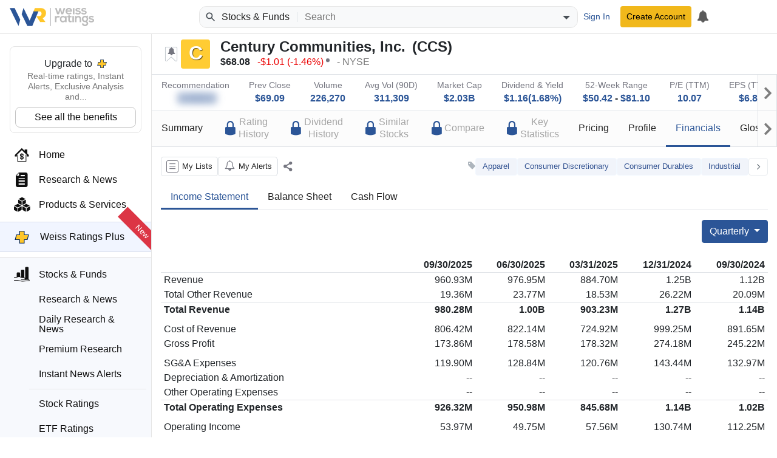

--- FILE ---
content_type: text/html; charset=utf-8
request_url: https://weissratings.com/en/stock/ccs-nyse/income-statement
body_size: 14365
content:
<!DOCTYPE html>
<html lang="en-US" dir="ltr">
<head>
	<meta charset="utf-8" />
	<meta name="viewport" content="width=device-width, initial-scale=1.0" />
	<meta http-equiv="X-UA-Compatible" content="IE=edge" />
	<title>Income Statement - CCS - NYSE - Weiss Ratings</title>
	<link rel="apple-touch-icon" href="https://cdn.weissratings.com/website/media/production/fav/apple-icon-57x57.png?rv=1.0" />
	<link rel="apple-touch-icon" sizes="57x57" href="https://cdn.weissratings.com/website/media/production/fav/apple-icon-57x57.png?rv=1.0" />
	<link rel="apple-touch-icon" sizes="60x60" href="https://cdn.weissratings.com/website/media/production/fav/apple-icon-60x60.png?rv=1.0" />
	<link rel="apple-touch-icon" sizes="72x72" href="https://cdn.weissratings.com/website/media/production/fav/apple-icon-72x72.png?rv=1.0" />
	<link rel="apple-touch-icon" sizes="76x76" href="https://cdn.weissratings.com/website/media/production/fav/apple-icon-76x76.png?rv=1.0" />
	<link rel="apple-touch-icon" sizes="114x114" href="https://cdn.weissratings.com/website/media/production/fav/apple-icon-114x114.png?rv=1.0" />
	<link rel="apple-touch-icon" sizes="120x120" href="https://cdn.weissratings.com/website/media/production/fav/apple-icon-120x120.png?rv=1.0" />
	<link rel="apple-touch-icon" sizes="144x144" href="https://cdn.weissratings.com/website/media/production/fav/apple-icon-144x144.png?rv=1.0" />
	<link rel="apple-touch-icon" sizes="152x152" href="https://cdn.weissratings.com/website/media/production/fav/apple-icon-152x152.png?rv=1.0" />
	<link rel="apple-touch-icon" sizes="180x180" href="https://cdn.weissratings.com/website/media/production/fav/apple-icon-180x180.png?rv=1.0" />
	<link rel="icon" type="image/png" sizes="192x192" href="https://cdn.weissratings.com/website/media/production/fav/android-icon-192x192.png?rv=1.0" />
	<link rel="icon" type="image/png" sizes="32x32" href="https://cdn.weissratings.com/website/media/production/fav/favicon-32x32.png?rv=1.0" />
	<link rel="icon" type="image/png" sizes="96x96" href="https://cdn.weissratings.com/website/media/production/fav/favicon-96x96.png?rv=1.0" />
	<link rel="icon" type="image/png" sizes="16x16" href="https://cdn.weissratings.com/website/media/production/fav/favicon-16x16.png?rv=1.0" />
	<link rel="manifest" href="https://cdn.weissratings.com/website/media/production/fav/manifest.json?rv=1.0" />
	<meta name="msapplication-TileColor" content="#ffffff" />
	<meta name="msapplication-TileImage" content="https://cdn.weissratings.com/website/media/production/fav/ms-icon-144x144.png?rv=1.0" />
	<meta name="theme-color" content="#ffffff" />


	<meta content="INDEX,FOLLOW" name="robots" property="robots" />
<meta content="Explore the income statement for Century Communities, Inc. (CCS), including revenue, profits, and expenses over time." name="description" property="description" />
<meta content="@WeissRatings" name="twitter:site" property="twitter:site" />
<meta content="summary_large_image" name="twitter:card" property="twitter:card" />
<meta content="Century Communities, Inc. (CCS) Income Statement - Weiss Ratings" name="twitter:title" property="twitter:title" />
<meta content="https://cdn.weissratings.com/website/media/production/assets/investment-rating-c.jpg?v=1.0" name="twitter:image" property="twitter:image" />
<meta content="Explore the income statement for Century Communities, Inc. (CCS), including revenue, profits, and expenses over time." name="twitter:description" property="twitter:description" />
<meta content="Century Communities, Inc. (CCS) Income Statement - Weiss Ratings" name="og:title" property="og:title" />
<meta content="https://cdn.weissratings.com/website/media/production/assets/investment-rating-c.jpg?v=1.0" name="og:image" property="og:image" />
<meta content="Explore the income statement for Century Communities, Inc. (CCS), including revenue, profits, and expenses over time." name="og:description" property="og:description" />
<meta content="https://weissratings.com/en/stock/ccs-nyse/income-statement" name="og:url" property="og:url" />
<meta content="Weiss Ratings" name="title" property="title" />
<meta content="Weiss Ratings,Ratings,Independent,Unbiased,Accurate,Trusted" name="keywords" property="keywords" />
	<link href="https://weissratings.com/en/stock/ccs-nyse/income-statement" rel="canonical" />
	<link href="/Ratings.Web.Data.Stock/css/r-stock.min.css?rv=2026.01.21.1340" rel="stylesheet" type="text/css" />
<link href="/Ratings.Web.Theme/css/r-theme.min.css?rv=2026.01.21.1340" rel="stylesheet" type="text/css" />
	
	
	<noscript>
		<link href="/Ratings.Web.Theme/css/r-theme-noscript.min.css?rv=2026.01.21.1340" rel="stylesheet" type="text/css" />
	</noscript>
	<script></script>
</head>
<body class="r-has-sticky-header" dir="ltr" data-cache-key="MDY4ZWJhNmEzM2Y2NGFmZGI4YjUwYmE2MzAyYjZlYmM" data-rating-change-alert-key="21-0" data-area-name="Stock:income-statement" data-provider-name="Stock" data-content-type="Stock Investment Rating" data-content-id="S0024133" data-content-short-name="CCS" data-page-type="StockPage" data-r-kendo-version="2022.3.914">

	
<header>

	<div class="r-start">
		<span class="r-hamburger"><span class="r-icon-navigation"></span></span>
		<a href="/" class="r-logo" alt="Weiss Ratings"></a>
	</div>

	<div class="r-center">
			<form class="r-search-bar r-quick-search" action="/en/search" method="get" id="r-quick-search">
				<button class="r-search-start" aria-label="Search Weiss Ratings" title="Search Weiss Ratings" tabindex="-1">
					<svg width="20px" height="20px" viewBox="0 0 24 24" xmlns="http://www.w3.org/2000/svg">
						<path d="M20.49,19l-5.73-5.73C15.53,12.2,16,10.91,16,9.5C16,5.91,13.09,3,9.5,3S3,5.91,3,9.5C3,13.09,5.91,16,9.5,16 c1.41,0,2.7-0.47,3.77-1.24L19,20.49L20.49,19z M5,9.5C5,7.01,7.01,5,9.5,5S14,7.01,14,9.5S11.99,14,9.5,14S5,11.99,5,9.5z"></path>
					</svg>
				</button>
				<span class="r-area"><span class="r-wrap"><span class="r-wrap-inner"><span class="r-value">Stocks & Funds</span></span></span></span>
				<input autocomplete="off" placeholder="Search" value="" name="q" id="r-quick-search-input" type="text" aria-haspopup="false" aria-autocomplete="both" spellcheck="false" disabled="disabled" aria-label="Search">
				<button class="r-clear" aria-label="Clear search" title="Clear search" type="button" tabindex="-1">
					<svg height="1em" viewBox="0 0 24 24" width="1em" xmlns="http://www.w3.org/2000/svg">
						<path d="M19 6.41L17.59 5 12 10.59 6.41 5 5 6.41 10.59 12 5 17.59 6.41 19 12 13.41 17.59 19 19 17.59 13.41 12z"></path>
					</svg>
				</button>
				<button class="r-dropdown" aria-label="Show search options" title="Show search options" type="button" tabindex="-1">
					<svg height="24px" viewBox="0 0 24 24" width="24px" xmlns="http://www.w3.org/2000/svg"><path d="M6 10l6 6 6-6z"></path></svg>
				</button>
				<input type="hidden" name="a" id="r-quick-search-area" value="stock,etf,mf" />
			</form>
	</div>

	<div class="r-end">
			<a class="btn btn-sm btn-link r-btn-auth r-sign-in" href="/en/user/sign-in">Sign In</a>
			<a class="btn-sm btn-header r-btn-auth r-sign-up" href="/en/user/sign-up">Create Account</a>
			<a class="r-button r-search-button" href="/en/search" title="Search">
				<svg viewBox="0 0 24 24" height="26px" width="26px" xmlns="http://www.w3.org/2000/svg">
					<path d="M20.49,19l-5.73-5.73C15.53,12.2,16,10.91,16,9.5C16,5.91,13.09,3,9.5,3S3,5.91,3,9.5C3,13.09,5.91,16,9.5,16 c1.41,0,2.7-0.47,3.77-1.24L19,20.49L20.49,19z M5,9.5C5,7.01,7.01,5,9.5,5S14,7.01,14,9.5S11.99,14,9.5,14S5,11.99,5,9.5z"></path>
					<path d="M0,0h24v24H0V0z" fill="none"></path>
				</svg>
			</a>
			<a class="r-button r-alerts r-is-busy" href="/en/my/timeline" aria-label="My Alerts">
				<span class="r-icon r-icon-alert"></span>
				<span class="r-busy r-inline r-fill"><span class="r-busy-inner"><span class="r-spinner"></span></span></span>
			</a>
			
	</div>

</header>

<span></span>

<script id="r-alerts-popover" type="text/html">
	
	<div class="r-message">
	<p class="text-center mt-2"><span class='r-icon-alert' style="font-size: 3rem;"></span></p>
	<p class="text-center">Sign in to view your alerts</p>
	<p class="text-center"><a class='r-sign-in btn btn-primary' href='/en/user/sign-in' role='button'>Sign in to Weiss Ratings</a></p>    
</div>
</script>
	
<nav>
	<div class="r-nav-wrapper">
		
		<div class="r-spacer"></div>
		
		<div class="r-content">

			<div class="r-top">
				<div class="r-menu-wrap"><div class="r-navigation r-menu-group r-root" data-depth="0" data-group-name="r-root"><div class="r-ratings-plus-ad"><div class="r-title">Upgrade to <span class="r-plus"></span></div><div class="r-text">Real-time ratings, Instant Alerts, Exclusive Analysis and...</div><div><a href="https://order.weissratings.com/RPL/web-10-v3-2510/?sc=Weiss&amp;ec=WRPLWEB201_t_cart" target="_blank" class="r-plus-link">See all the benefits</a></div></div><a class="r-menu-item" href="/"><span class="r-icon r-home"></span><span class="r-text">Home</span></a><a class="r-menu-item" href="/en/research-and-news"><span class="r-icon r-research-news"></span><span class="r-text">Research & News</span></a><a class="r-menu-item" href="/en/products-and-services"><span class="r-icon r-products-and-services"></span><span class="r-text">Products & Services</span></a><a class="r-menu-item r-menu-html" href="/en/product/weiss-ratings-plus"><div class="r-menu-ratings-plus"><span class="r-plus"></span><span class="r-caption">Weiss Ratings Plus</span><span class="r-new">New</span></div></a><div class="r-menu-item-group"><a class="r-menu-item r-area-active" href="/en/stocks-and-funds"><span class="r-icon r-stocks-and-funds"></span><span class="r-text">Stocks & Funds</span></a><div class="r-menu-children"><a class="r-menu-item" href="/en/stocks-and-funds"><span class="r-icon r-research-news"></span><span class="r-text">Research & News</span></a><a class="r-menu-item" href="/en/daily-research-news"><span class="r-icon r-research-news"></span><span class="r-text">Daily Research & News</span></a><a class="r-menu-item" href="/en/premium-research"><span class="r-icon r-research-news"></span><span class="r-text">Premium Research</span></a><a class="r-menu-item" href="/en/instant-news-alerts"><span class="r-icon r-research-news"></span><span class="r-text">Instant News Alerts</span></a><div class="r-separator"></div><a class="r-menu-item" href="/en/search?q=type(stock)"><span class="r-icon r-stock"></span><span class="r-text">Stock Ratings</span></a><a class="r-menu-item" href="/en/etfs"><span class="r-icon r-etf"></span><span class="r-text">ETF Ratings</span></a><a class="r-menu-item" href="/en/mutual-funds"><span class="r-icon r-mutual-fund"></span><span class="r-text">Mutual Fund Ratings</span></a></div></div><div class="r-menu-item r-has-group" data-group-name="r-d166031eff184e7099c893e0578a2d2d"><span class="r-icon r-crypto"></span><a class="r-text" href="/en/crypto">Crypto</a><span class="r-arrow"></span></div><div class="r-menu-item r-has-group" data-group-name="r-c2ec2ec67e3846fb8ecf6d9bfec4fe12"><span class="r-icon r-banking"></span><a class="r-text" href="/en/banking">Banking</a><span class="r-arrow"></span></div><div class="r-menu-item r-has-group" data-group-name="r-b14822a050e44e75b1a519f26e0ee76f"><span class="r-icon r-insurance"></span><a class="r-text" href="/en/insurance">Insurance</a><span class="r-arrow"></span></div><a class="r-menu-item" href="/en/courses"><span class="r-icon r-courses"></span><span class="r-text">Courses</span></a><a class="r-menu-item" href="/en/conferences" target="_blank"><span class="r-icon r-conferences"></span><span class="r-text">Conferences</span></a><a class="r-menu-item" href="/en/experts"><span class="r-icon r-experts"></span><span class="r-text">Experts</span></a></div><div class="r-navigation r-menu-group r-d166031eff184e7099c893e0578a2d2d r-inactive" data-depth="1" data-group-name="r-d166031eff184e7099c893e0578a2d2d" data-parent="r-root"><a class="r-menu-item-back" href="#">Back</a><div class="r-group-title">Crypto</div><a class="r-menu-item" href="/en/crypto"><span class="r-icon r-research-news"></span><span class="r-text">Research & News</span></a><div class="r-separator"></div><a class="r-menu-item" href="/en/crypto/coins"><span class="r-icon r-crypto-ratings"></span><span class="r-text">Crypto Ratings</span></a><a class="r-menu-item" href="/en/crypto/exchanges"><span class="r-icon r-crypto-exchanges"></span><span class="r-text">Exchanges</span></a></div><div class="r-navigation r-menu-group r-c2ec2ec67e3846fb8ecf6d9bfec4fe12 r-inactive" data-depth="1" data-group-name="r-c2ec2ec67e3846fb8ecf6d9bfec4fe12" data-parent="r-root"><a class="r-menu-item-back" href="#">Back</a><div class="r-group-title">Banking</div><a class="r-menu-item" href="/en/banking/research-and-news"><span class="r-icon r-research-news"></span><span class="r-text">Research & News</span></a><div class="r-separator"></div><a class="r-menu-item" href="/en/banks"><span class="r-icon r-bank-ratings"></span><span class="r-text">Bank Ratings</span></a><a class="r-menu-item" href="/en/banks/failures"><span class="r-icon r-none"></span><span class="r-text">Bank Failures</span></a><div class="r-separator"></div><a class="r-menu-item" href="/en/credit-unions"><span class="r-icon r-cu-ratings"></span><span class="r-text">Credit Union Ratings</span></a><a class="r-menu-item" href="/en/credit-unions/failures"><span class="r-icon r-none"></span><span class="r-text">Credit Union Failures</span></a></div><div class="r-navigation r-menu-group r-b14822a050e44e75b1a519f26e0ee76f r-inactive" data-depth="1" data-group-name="r-b14822a050e44e75b1a519f26e0ee76f" data-parent="r-root"><a class="r-menu-item-back" href="#">Back</a><div class="r-group-title">Insurance</div><a class="r-menu-item" href="/en/insurance/research-and-news"><span class="r-icon r-research-news"></span><span class="r-text">Research & News</span></a><div class="r-separator"></div><a class="r-menu-item" href="/en/insurance/health"><span class="r-icon r-health-ratings"></span><span class="r-text">Health Ratings</span></a><a class="r-menu-item" href="/en/insurance/life-and-annuity"><span class="r-icon r-life-ratings"></span><span class="r-text">Life & Annuity Ratings</span></a><a class="r-menu-item" href="/en/insurance/property-and-casualty"><span class="r-icon r-pc-ratings"></span><span class="r-text">Property & Casualty Ratings</span></a><div class="r-separator"></div><a class="r-menu-item" href="/en/insurance/failures"><span class="r-icon r-none"></span><span class="r-text">Insurance Failures</span></a></div></div>
			</div>
			<div class="r-bottom r-menu-plain">
				<div class="r-footer-social-media">
    <span class="r-footer-icon" title="Facebook">
        <a href="https://www.facebook.com/weissratings/" target="_blank">
            <img alt="Facebook" height="32" width="32" src='https://cdn.weissratings.com/website/media/production/social-media/facebook-icon.svg?rv=1'/>
        </a>
    </span>
    <span class="r-footer-icon" title="X">
        <a href="https://x.com/WeissRatings" target="_blank">
            <img alt="X" height="32" width="32" src='https://cdn.weissratings.com/website/media/production/social-media/x.com-icon.svg?rv=1'/>
        </a>
    </span>
    <span class="r-footer-icon" title="Youtube">
        <a href="https://www.youtube.com/@weissratingscom/" target="_blank">
            <img alt="Youtube" height="32" width="32" src='https://cdn.weissratings.com/website/media/production/social-media/youtube-icon.svg?rv=1'/>
        </a>
    </span>
    <span class="r-footer-icon" title="Instagram">
        <a href="https://www.instagram.com/weissratings/" target="_blank">
            <img alt="Instagram" height="32" width="32" src='https://cdn.weissratings.com/website/media/production/social-media/instagram-icon.svg?rv=1'/>
        </a>
    </span>
    <span class="r-footer-icon" title="Linkedin">
        <a href="https://www.linkedin.com/company/weiss-ratings/" target="_blank">
            <img alt="Linkedin" height="32" width="32" src='https://cdn.weissratings.com/website/media/production/social-media/linkedin-icon.svg?rv=1'/>
        </a>
    </span>
</div>

				<ul class="r-footer-menu r-menu"><li><span class="r-link"><span class="r-empty"></span><a href="/en/contact-us">Contact Us</a></span>
</li><li><span class="r-link"><span class="r-empty"></span><a href="/en/about">About</a></span>
</li><li><span class="r-link"><span class="r-empty"></span><a href="/en/rating-definitions">Rating Definitions</a></span>
</li><li><span class="r-link"><span class="r-empty"></span><a href="/en/whitelist">Whitelist</a></span>
</li><li><span class="r-link"><span class="r-empty"></span><a href="/en/terms-and-conditions">Terms & Conditions</a></span>
</li><li><span class="r-link"><span class="r-empty"></span><a href="/en/online-fraud">Online Fraud</a></span>
</li><li><span class="r-link"><span class="r-empty"></span><a href="/en/privacy-statement">Privacy Statement</a></span>
</li><li><span class="r-link"><span class="r-empty"></span><a href="/en/weiss-news">Weiss News</a></span>
</li><li><span class="r-link"><span class="r-empty"></span><a href="/en/weiss-tutorials">Weiss Tutorials</a></span>
</li><li><span class="r-link"><span class="r-empty"></span><a href="/en/rss-feeds">RSS Feed</a></span>
</li></ul>
				


<div class='r-copyright'>&#xA9; 2026 Weiss Ratings. All rights reserved.</div>
 			</div>
		
		</div>
		
		<div class="r-footer"></div>
	
	</div>
</nav>


	<main>


		


<div class="r-page r-page-stock r-view-income-statement"
	 data-api-url="/en/api/stock"
	 data-ticker="CCS"
	 data-quote-ticker="CCS.XNYS"
	 data-search-key="ccs-nyse">

	<div class="r-sticky-header">
<div class="r-overview-top">
	<div class="container-fluid">
		<div class="r-wrap">
			<div class="r-left">
				<div class="r-rating-wrap r-large">
					<span class="r-rating-change r-alertable r-rating-change-off r-help-term r-help-symbol-dynamic r-help-no-color" data-alert-key="21-0" data-content-id="S0024133" data-help-id="rating-change"></span>
					<span class="r-yellow r-rating" data-key="rating_stock_c"><span class="r-inner">C</span></span><span class="r-rating-recent-change"></span>
				</div>
				<div class="r-info-outer">
					<div class="r-info-top">
						<span class="r-name">Century Communities, Inc.</span>
						<span class="r-ticker">CCS</span>
					</div>
					<div class="r-info-bottom">
							<span class="r-quote" data-last-change="-1.01">
								<span class="r-quote-bk r-quote-price">$68.08</span>
								<span><span class="r-quote-bk r-quote-change r-quote-down">-$1.01</span><span class="r-quote-bk r-quote-change-pct r-quote-down">-1.46%</span></span>
								<span class="r-asterisk"></span>
							</span>

						<span class="r-exchange">NYSE</span>
					</div>
				</div>
			</div>
			<div class="r-right"></div>
		</div>
	</div>
</div>
<div class="r-overview-bottom">
	<div class="container-fluid">
		<div class="r-wrap">
			<div>
				<div class="r-label">Recommendation</div>
					


<div class="r-value r-ratings-plus-access-only" style="">
    <span class="r-queryable-link">
        
            <span class="r-icon-doc"></span>
        
            <span class="r-icon-doc"></span>
        
            <span class="r-icon-doc"></span>
        
            <span class="r-icon-doc"></span>
        
            <span class="r-icon-doc"></span>
               
    </span>
</div>
			</div>
			<div>
				<div class="r-label">Prev Close</div>
				<div class="r-value"><a class="r-queryable-link" href="/en/stocks?q=prev-close(65~75)&amp;do=1&amp;ns=1">$69.09</a></div>
			</div>
			<div>
				<div class="r-label">Volume</div>
				<div class="r-value"><a class="r-queryable-link" href="/en/stocks?q=vol(200000~250000)&amp;do=1&amp;ns=1">226,270</a></div>
			</div>
			<div>
				<div class="r-label">Avg Vol (90D)</div>
				<div class="r-value"><a class="r-queryable-link" href="/en/stocks?q=vol-90d-avg(250000~350000)&amp;do=1&amp;ns=1">311,309</a></div>
			</div>
			<div>
				<div class="r-label">Market Cap</div>
				<div class="r-value"><a class="r-queryable-link" href="/en/stocks?q=market-cap(1500000000~2500000000)&amp;do=1&amp;ns=1">$2.03B</a></div>
			</div>
			<div>
				<div class="r-label">Dividend & Yield</div>
				<div class="r-value">
					<a class="r-queryable-link" href="/en/stocks?q=dividend-yield(0.015~0.02)&amp;do=1&amp;ns=1">$1.16(1.68%)</a>
				</div>
			</div>
			<div>
				<div class="r-label">52-Week Range</div>
				<div class="r-value">
					<a class="r-queryable-link" href="/en/stocks?q=52-week-low(45~55)&amp;do=1&amp;ns=1">$50.42</a> - <a class="r-queryable-link" href="/en/stocks?q=52-week-high(75~90)&amp;do=1&amp;ns=1">$81.10</a>
				</div>
			</div>
			<div>
				<div class="r-label">P/E (TTM)</div>
				<div class="r-value"><a class="r-queryable-link" href="/en/stocks?q=pe(5~15)&amp;do=1&amp;ns=1">10.07</a></div>
			</div>
			<div>
				<div class="r-label">EPS (TTM)</div>
				<div class="r-value"><a class="r-queryable-link" href="/en/stocks?q=eps(6.5~7.5)&amp;do=1&amp;ns=1">$6.86</a></div>
			</div>
		</div>
	</div>
</div><div class="r-navigation-container">
    <div class="container-fluid">
        <div class="r-paged-content r-page-last r-page-first">
            <div class="r-prev"></div>
            <div class="r-viewport">
                <ul class="r-navigation">
                    <li><a href="/en/stock/ccs-nyse/summary"><div class="r-label">Summary</div></a></li>
                    <li><a href="/en/stock/ccs-nyse/rating-history"><div class='r-ratingsplus-nav-label'>
                        <div class='r-icon-lock-alternate'></div>
                        <div class='r-label'>Rating<br />History</div>
                    </div></a></li>
                    <li><a href="/en/stock/ccs-nyse/dividend-history"><div class='r-ratingsplus-nav-label'>
                        <div class='r-icon-lock-alternate'></div>
                        <div class='r-label'>Dividend<br />History</div>
                    </div></a></li>
                    <li><a href="/en/stock/ccs-nyse/similar-stocks"><div class='r-ratingsplus-nav-label'>
                        <div class='r-icon-lock-alternate'></div>
                        <div class='r-label'>Similar<br />Stocks</div>
                    </div></a></li>
                    <li><a href="/en/stock/ccs-nyse/comparison"><div class='r-ratingsplus-nav-label'>
                        <div class='r-icon-lock-alternate'></div>
                        <div class='r-label'>Compare</div>
                    </div></a></li>
                    <li><a href="/en/stock/ccs-nyse/key-statistics"><div class='r-ratingsplus-nav-label'>
                        <div class='r-icon-lock-alternate'></div>
                        <div class='r-label'>Key<br />Statistics</div>
                    </div></a></li>
                    <li><a href="/en/stock/ccs-nyse/price-history"><div class="r-label">Pricing</div></a></li>
                    <li><a href="/en/stock/ccs-nyse/profile"><div class="r-label">Profile</div></a></li>
                    <li class="r-active"><a href="/en/stock/ccs-nyse/income-statement"><div class="r-label">Financials</div></a></li>
                    <li><a href="/en/glossary/stock"><div class="r-label">Glossary</div></a></li>
                </ul>
            </div>
            <div class="r-next"></div>
        </div>
    </div>
</div>	</div>


	<div class="container-fluid">

		<div class="r-auxiliary-container">
<div class="r-actions-bar">

    <a class="r-my-lists r-help-term r-help-symbol-dynamic r-is-busy" data-help-area="common" data-help-id="lists-my" data-remote="true" data-remote-name="my-lists" data-toggle="tooltip" href="/en/my/manage-lists" role="button" title="Manage My Lists"><span class='r-icon' data-counter=''></span><span class="r-busy r-inline r-fill r-translucent"><span class="r-busy-inner"><span class="r-spinner"></span></span></span><span class="r-caption">My Lists</span></a>
    <a class=" r-button r-my-alerts r-is-busy" data-content-id="S0024133" data-content-short-name="CCS" data-provider-name="Stock" data-remote="true" data-remote-name="my-alerts" data-toggle="tooltip" href="/en/my/manage-alerts" role="button" title="Manage My Alerts"><span class='r-icon' data-counter=''></span><span class="r-busy r-inline r-fill r-translucent"><span class="r-busy-inner"><span class="r-spinner"></span></span></span><span class="r-caption">My Alerts</span></a>


        <span class="r-pdf-download-container r-ratings-plus" hidden style="display: none">
    <span
        class="r-button r-pdf-download r-ready" 
        data-toggle="tooltip" href="#">
            <span class="r-icon" data-counter=""></span>
            <span class="r-caption">Report</span>
    </span>
</span>

    <div class="r-separator"></div>
    <div class="r-action r-action-share r-help-term r-help-symbol" role="button" aria-label="Share" title="Share" data-toggle="tooltip" data-placement="top" data-help-area="common" data-help-id="action-share"><span class="r-icon"></span></div>
</div>
<div class="r-tags"><span class="r-icon"></span><a class="r-tag r-style-1" href="/en/search?q=tags(Apparel)" rel="tag">Apparel</a><a class="r-tag r-style-1" href="/en/search?q=tags(Consumer&#x2B;Discretionary)" rel="tag">Consumer Discretionary</a><a class="r-tag r-style-1" href="/en/search?q=tags(Consumer&#x2B;Durables)" rel="tag">Consumer Durables</a><a class="r-tag r-style-1" href="/en/search?q=tags(Industrial)" rel="tag">Industrial</a><span aria-label="Show More Tags" class="r-more" data-placement="top" data-toggle="tooltip" role="button" title="Show More Tags"><span class='r-icon'></span></span><span aria-label="Show Less Tags" class="r-less r-hidden" data-placement="top" data-toggle="tooltip" role="button" title="Show Less Tags"><span class='r-icon'></span></span></div>
		</div>

		<div class="r-sub-navigation">
			<div class="r-wrap">
				<ul>
					<li class="r-active"><a href="/en/stock/ccs-nyse/income-statement"><div class="r-label">Income Statement</div></a></li>
					<li><a href="/en/stock/ccs-nyse/balance-sheet"><div class="r-label">Balance Sheet</div></a></li>
					<li><a href="/en/stock/ccs-nyse/cash-flow"><div class="r-label">Cash Flow</div></a></li>
				</ul>
			</div>
		</div>

		<div class="row r-cols">
			<div class="col-sm-12">
				<div class="dropdown float-right">
					<button class="btn btn-primary dropdown-toggle" type="button" id="dropdownMenuButton" data-toggle="dropdown" aria-haspopup="true" aria-expanded="false">
						Quarterly
					</button>
					<div class="dropdown-menu dropdown-menu-right" aria-labelledby="dropdownMenuButton">
						<a class="dropdown-item" href="/en/stock/ccs-nyse/income-statement/quarterly">Quarterly</a>
						<a class="dropdown-item" href="/en/stock/ccs-nyse/income-statement/quarterly-qoq">Quarterly QoQ Growth</a>
						<a class="dropdown-item" href="/en/stock/ccs-nyse/income-statement/quarterly-yoy">Quarterly YoY Growth</a>
						<a class="dropdown-item" href="/en/stock/ccs-nyse/income-statement/ttm">TTM</a>
						<a class="dropdown-item" href="/en/stock/ccs-nyse/income-statement/ttm-yoy">TTM YoY Growth</a>
					</div>
				</div>
			</div>
		</div>
		<br />
		<div class="row r-cols">
			<div class="col">
				<div class="table-responsive">
					<table class="table table-sm table-borderless">
						<tbody>
							<tr class="border-bottom">
								<th scope="col"></th>
									<th scope="col">
										<span class="float-right">
											09/30/2025
										</span>
									</th>
									<th scope="col">
										<span class="float-right">
											06/30/2025
										</span>
									</th>
									<th scope="col">
										<span class="float-right">
											03/31/2025
										</span>
									</th>
									<th scope="col">
										<span class="float-right">
											12/31/2024
										</span>
									</th>
									<th scope="col">
										<span class="float-right">
											09/30/2024
										</span>
									</th>
							</tr>
										<tr class="">
											<td scope="col" class="min-col">
												<span class="">
													Revenue
												</span>
											</td>
												<td>
													<span class="float-right ">
960.93M													</span>
												</td>
												<td>
													<span class="float-right ">
976.95M													</span>
												</td>
												<td>
													<span class="float-right ">
884.70M													</span>
												</td>
												<td>
													<span class="float-right ">
1.25B													</span>
												</td>
												<td>
													<span class="float-right ">
1.12B													</span>
												</td>
										</tr>
										<tr class="">
											<td scope="col" class="min-col">
												<span class="">
													Total Other Revenue
												</span>
											</td>
												<td>
													<span class="float-right ">
19.36M													</span>
												</td>
												<td>
													<span class="float-right ">
23.77M													</span>
												</td>
												<td>
													<span class="float-right ">
18.53M													</span>
												</td>
												<td>
													<span class="float-right ">
26.22M													</span>
												</td>
												<td>
													<span class="float-right ">
20.09M													</span>
												</td>
										</tr>
										<tr class="border-top">
											<td scope="col" class="min-col">
												<span class="font-weight-bold">
													Total Revenue&#x9;
												</span>
											</td>
												<td>
													<span class="float-right font-weight-bold">
980.28M													</span>
												</td>
												<td>
													<span class="float-right font-weight-bold">
1.00B													</span>
												</td>
												<td>
													<span class="float-right font-weight-bold">
903.23M													</span>
												</td>
												<td>
													<span class="float-right font-weight-bold">
1.27B													</span>
												</td>
												<td>
													<span class="float-right font-weight-bold">
1.14B													</span>
												</td>
										</tr>
								<tr class="blank_row">
									<td colspan="6">
									</td>
								</tr>
										<tr class="">
											<td scope="col" class="min-col">
												<span class="">
													Cost of Revenue
												</span>
											</td>
												<td>
													<span class="float-right ">
806.42M													</span>
												</td>
												<td>
													<span class="float-right ">
822.14M													</span>
												</td>
												<td>
													<span class="float-right ">
724.92M													</span>
												</td>
												<td>
													<span class="float-right ">
999.25M													</span>
												</td>
												<td>
													<span class="float-right ">
891.65M													</span>
												</td>
										</tr>
										<tr class="">
											<td scope="col" class="min-col">
												<span class="">
													Gross Profit
												</span>
											</td>
												<td>
													<span class="float-right ">
173.86M													</span>
												</td>
												<td>
													<span class="float-right ">
178.58M													</span>
												</td>
												<td>
													<span class="float-right ">
178.32M													</span>
												</td>
												<td>
													<span class="float-right ">
274.18M													</span>
												</td>
												<td>
													<span class="float-right ">
245.22M													</span>
												</td>
										</tr>
										<tr class="blank_row">
											<td colspan="6">
											</td>
										</tr>
										<tr class="">
											<td scope="col" class="min-col">
												<span class="">
													SG&amp;A Expenses
												</span>
											</td>
												<td>
													<span class="float-right ">
119.90M													</span>
												</td>
												<td>
													<span class="float-right ">
128.84M													</span>
												</td>
												<td>
													<span class="float-right ">
120.76M													</span>
												</td>
												<td>
													<span class="float-right ">
143.44M													</span>
												</td>
												<td>
													<span class="float-right ">
132.97M													</span>
												</td>
										</tr>
										<tr class="">
											<td scope="col" class="min-col">
												<span class="">
													Depreciation &amp; Amortization
												</span>
											</td>
												<td>
													<span class="float-right ">
--													</span>
												</td>
												<td>
													<span class="float-right ">
--													</span>
												</td>
												<td>
													<span class="float-right ">
--													</span>
												</td>
												<td>
													<span class="float-right ">
--													</span>
												</td>
												<td>
													<span class="float-right ">
--													</span>
												</td>
										</tr>
										<tr class="">
											<td scope="col" class="min-col">
												<span class="">
													Other Operating Expenses
												</span>
											</td>
												<td>
													<span class="float-right ">
--													</span>
												</td>
												<td>
													<span class="float-right ">
--													</span>
												</td>
												<td>
													<span class="float-right ">
--													</span>
												</td>
												<td>
													<span class="float-right ">
--													</span>
												</td>
												<td>
													<span class="float-right ">
--													</span>
												</td>
										</tr>
										<tr class="border-top">
											<td scope="col" class="min-col">
												<span class="font-weight-bold">
													Total Operating Expenses
												</span>
											</td>
												<td>
													<span class="float-right font-weight-bold">
926.32M													</span>
												</td>
												<td>
													<span class="float-right font-weight-bold">
950.98M													</span>
												</td>
												<td>
													<span class="float-right font-weight-bold">
845.68M													</span>
												</td>
												<td>
													<span class="float-right font-weight-bold">
1.14B													</span>
												</td>
												<td>
													<span class="float-right font-weight-bold">
1.02B													</span>
												</td>
										</tr>
								<tr class="blank_row">
									<td colspan="6">
									</td>
								</tr>
										<tr class="">
											<td scope="col" class="min-col">
												<span class="">
													Operating Income
												</span>
											</td>
												<td>
													<span class="float-right ">
53.97M													</span>
												</td>
												<td>
													<span class="float-right ">
49.75M													</span>
												</td>
												<td>
													<span class="float-right ">
57.56M													</span>
												</td>
												<td>
													<span class="float-right ">
130.74M													</span>
												</td>
												<td>
													<span class="float-right ">
112.25M													</span>
												</td>
										</tr>
										<tr class="">
											<td scope="col" class="min-col">
												<span class="">
													Income Before Tax
												</span>
											</td>
												<td>
													<span class="float-right ">
47.84M													</span>
												</td>
												<td>
													<span class="float-right ">
47.08M													</span>
												</td>
												<td>
													<span class="float-right ">
52.52M													</span>
												</td>
												<td>
													<span class="float-right ">
135.20M													</span>
												</td>
												<td>
													<span class="float-right ">
109.91M													</span>
												</td>
										</tr>
										<tr class="">
											<td scope="col" class="min-col">
												<span class="">
													Income Tax Expenses
												</span>
											</td>
												<td>
													<span class="float-right ">
10.44M													</span>
												</td>
												<td>
													<span class="float-right ">
12.23M													</span>
												</td>
												<td>
													<span class="float-right ">
13.13M													</span>
												</td>
												<td>
													<span class="float-right ">
32.46M													</span>
												</td>
												<td>
													<span class="float-right ">
26.89M													</span>
												</td>
										</tr>
										<tr class="blank_row">
											<td colspan="6">
											</td>
										</tr>
										<tr class="">
											<td scope="col" class="min-col">
												<span class="">
													Earnings from Continuing Operations
												</span>
											</td>
												<td>
													<span class="float-right ">
37.40M													</span>
												</td>
												<td>
													<span class="float-right ">
34.85M													</span>
												</td>
												<td>
													<span class="float-right ">
39.38M													</span>
												</td>
												<td>
													<span class="float-right ">
102.74M													</span>
												</td>
												<td>
													<span class="float-right ">
83.02M													</span>
												</td>
										</tr>
										<tr class="">
											<td scope="col" class="min-col">
												<span class="">
													Earnings from Discontinued Operations
												</span>
											</td>
												<td>
													<span class="float-right ">
--													</span>
												</td>
												<td>
													<span class="float-right ">
--													</span>
												</td>
												<td>
													<span class="float-right ">
--													</span>
												</td>
												<td>
													<span class="float-right ">
--													</span>
												</td>
												<td>
													<span class="float-right ">
--													</span>
												</td>
										</tr>
										<tr class="">
											<td scope="col" class="min-col">
												<span class="">
													Extraordinary Item &amp; Accounting Change
												</span>
											</td>
												<td>
													<span class="float-right ">
--													</span>
												</td>
												<td>
													<span class="float-right ">
--													</span>
												</td>
												<td>
													<span class="float-right ">
--													</span>
												</td>
												<td>
													<span class="float-right ">
--													</span>
												</td>
												<td>
													<span class="float-right ">
--													</span>
												</td>
										</tr>
										<tr class="">
											<td scope="col" class="min-col">
												<span class="">
													Minority Interest in Earnings
												</span>
											</td>
												<td>
													<span class="float-right ">
--													</span>
												</td>
												<td>
													<span class="float-right ">
--													</span>
												</td>
												<td>
													<span class="float-right ">
--													</span>
												</td>
												<td>
													<span class="float-right ">
--													</span>
												</td>
												<td>
													<span class="float-right ">
--													</span>
												</td>
										</tr>
										<tr class="border-top">
											<td scope="col" class="min-col">
												<span class="font-weight-bold">
													Net Income
												</span>
											</td>
												<td>
													<span class="float-right font-weight-bold">
37.40M													</span>
												</td>
												<td>
													<span class="float-right font-weight-bold">
34.85M													</span>
												</td>
												<td>
													<span class="float-right font-weight-bold">
39.38M													</span>
												</td>
												<td>
													<span class="float-right font-weight-bold">
102.74M													</span>
												</td>
												<td>
													<span class="float-right font-weight-bold">
83.02M													</span>
												</td>
										</tr>
								<tr class="blank_row">
									<td colspan="6">
									</td>
								</tr>
									<tr>
										<td scope="col" class="min-col">
											EBIT
										</td>
											<td>
												<span class="float-right">
53.97M												</span>
											</td>
											<td>
												<span class="float-right">
49.75M												</span>
											</td>
											<td>
												<span class="float-right">
57.56M												</span>
											</td>
											<td>
												<span class="float-right">
130.74M												</span>
											</td>
											<td>
												<span class="float-right">
112.25M												</span>
											</td>
									</tr>
									<tr>
										<td scope="col" class="min-col">
											EBITDA
										</td>
											<td>
												<span class="float-right">
59.98M												</span>
											</td>
											<td>
												<span class="float-right">
56.18M												</span>
											</td>
											<td>
												<span class="float-right">
63.98M												</span>
											</td>
											<td>
												<span class="float-right">
137.59M												</span>
											</td>
											<td>
												<span class="float-right">
118.52M												</span>
											</td>
									</tr>
									<tr class="blank_row">
										<td colspan="6">
										</td>
									</tr>
									<tr>
										<td scope="col" class="min-col">
											EPS Basic
										</td>
											<td>
												<span class="float-right">
1.26												</span>
											</td>
											<td>
												<span class="float-right">
1.15												</span>
											</td>
											<td>
												<span class="float-right">
1.28												</span>
											</td>
											<td>
												<span class="float-right">
3.29												</span>
											</td>
											<td>
												<span class="float-right">
2.65												</span>
											</td>
									</tr>
									<tr>
										<td scope="col" class="min-col">
											Normalized Basic EPS
										</td>
											<td>
												<span class="float-right">
1.01												</span>
											</td>
											<td>
												<span class="float-right">
0.97												</span>
											</td>
											<td>
												<span class="float-right">
1.07												</span>
											</td>
											<td>
												<span class="float-right">
2.88												</span>
											</td>
											<td>
												<span class="float-right">
2.20												</span>
											</td>
									</tr>
									<tr>
										<td scope="col" class="min-col">
											EPS Diluted
										</td>
											<td>
												<span class="float-right">
1.25												</span>
											</td>
											<td>
												<span class="float-right">
1.14												</span>
											</td>
											<td>
												<span class="float-right">
1.26												</span>
											</td>
											<td>
												<span class="float-right">
3.21												</span>
											</td>
											<td>
												<span class="float-right">
2.59												</span>
											</td>
									</tr>
									<tr>
										<td scope="col" class="min-col">
											Normalized Diluted EPS
										</td>
											<td>
												<span class="float-right">
1.00												</span>
											</td>
											<td>
												<span class="float-right">
0.96												</span>
											</td>
											<td>
												<span class="float-right">
1.05												</span>
											</td>
											<td>
												<span class="float-right">
2.80												</span>
											</td>
											<td>
												<span class="float-right">
2.15												</span>
											</td>
									</tr>
									<tr class="blank_row">
										<td colspan="6">
										</td>
									</tr>
									<tr>
										<td scope="col" class="min-col">
											Average Basic Shares Outstanding
										</td>
											<td>
												<span class="float-right">
29.65M												</span>
											</td>
											<td>
												<span class="float-right">
30.37M												</span>
											</td>
											<td>
												<span class="float-right">
30.80M												</span>
											</td>
											<td>
												<span class="float-right">
31.25M												</span>
											</td>
											<td>
												<span class="float-right">
31.34M												</span>
											</td>
									</tr>
									<tr>
										<td scope="col" class="min-col">
											Average Diluted Shares Outstanding
										</td>
											<td>
												<span class="float-right">
30.02M												</span>
											</td>
											<td>
												<span class="float-right">
30.68M												</span>
											</td>
											<td>
												<span class="float-right">
31.15M												</span>
											</td>
											<td>
												<span class="float-right">
32.09M												</span>
											</td>
											<td>
												<span class="float-right">
32.03M												</span>
											</td>
									</tr>
									<tr>
										<td scope="col" class="min-col">
											Dividend Per Share
										</td>
											<td>
												<span class="float-right">
0.29												</span>
											</td>
											<td>
												<span class="float-right">
0.29												</span>
											</td>
											<td>
												<span class="float-right">
0.29												</span>
											</td>
											<td>
												<span class="float-right">
0.26												</span>
											</td>
											<td>
												<span class="float-right">
0.26												</span>
											</td>
									</tr>
									<tr>
										<td scope="col" class="min-col">
											Payout Ratio
										</td>
											<td>
												<span class="float-right">
23.01%												</span>
											</td>
											<td>
												<span class="float-right">
25.20%												</span>
											</td>
											<td>
												<span class="float-right">
22.65%												</span>
											</td>
											<td>
												<span class="float-right">
7.91%												</span>
											</td>
											<td>
												<span class="float-right">
9.81%												</span>
											</td>
									</tr>
						</tbody>
					</table>
				</div>
			</div>
		</div>

<div class="r-view-footer">
	<span class="r-asterisk"></span>
	<span class="r-exchange">NYSE</span>
	<span class="r-time">01/22/2026 4:00PM  Eastern</span>
	<span class="r-footnote">Quotes delayed</span>
</div>


    <div class="r-hidden r-ad-area" data-ad-place="1" data-src="https://special.weissratings.com/adserve/;ID=183825;size=0x0;setID=592599;type=json;kw=area_sf,anonymous;pid=P592599_;place=1;rnd=123"></div>









	</div>
</div>

	</main>


	<script id="r-ratings-plus-popup" type="text/html">
		<div class="r-m-p r-overlay-content">
    <div class="r-icon-lock-alternate display-4 mt-4 mb-4"></div>
    <div class="r-ratingsplus-logo">  
        <img src="https://cdn.weissratings.com/website/media/production/logos/RPL_Logo.svg?rv=1">
    </div>
    <div class="r-description mt-3">
    <p style="line-height: 1.5rem;font-size: 1.2rem;">Get Real-Time Buy Alerts <br> Sign Up to Weiss Ratings Plus</p>
    </div>

    <a class="r-get-access-btn btn m-3 r-plus-link" href="https://order.weissratings.com/RPL/web-10-v3-2510/?sc=Weiss&ec=WRPLWEB204_t_cart" target="_blank">Get Access</a>
</div>

	</script>

	<script id="r-quick-search-popup" type="text/html">
		<div class="r-quick-search-container r-tabs">

	<div class="r-tabs-container">
		<div class="r-tab" data-tab="r-tab-recently-viewed">Recently Viewed</div>
	</div>

	<div class="r-tabs-content">
		<div class="r-tab-content r-tab-recently-viewed r-active" data-all-url="/en/my/recently-viewed">
			
			<div class='r-quick-search-message'>
	<p class="text-center mt-2"><span class='r-icon-recently-viewed'></span></p>
	<p class="text-center">Sign in to access your recently viewed pages</p>
	<p class="text-center"><a class='r-sign-in btn btn-primary' href='/en/user/sign-in' role='button'>Sign in to Weiss Ratings</a></p>    
</div>
		</div>
	</div>

</div>

	</script>
	<script id="r-user-popup" type="text/html">
		
	</script>
	<script id="r-sign-in-form" type="text/html">
		




<form class='r-form r-form-sign-in r-busy-container r-label-placeholder' method="post" action="/en/user/sign-in" data-ajax="true">



	<div class="alert alert-danger r-message r-hidden"></div>

  	<div class="r-row">
		<div class="r-editor">
			<label class="r-label" for="Email">Email Address</label>
			<input aria-required="true" autocomplete="email" class="r-input" data-val="true" data-val-length="Your email address cannot have more than 100 characters." data-val-length-max="100" data-val-required="Your email address is required." id="Email" maxlength="100" name="Email" type="text">
		</div>
		<span class="r-validation field-validation-valid" data-valmsg-for="Email" data-valmsg-replace="true"></span>
	</div>

  	<div class="r-row">
		<div class="r-editor">
			<label class="r-label" for="Password">Password</label>
			<input aria-required="true" autocomplete="new-password" class="r-input" data-val="true" data-val-length="The password must be between 4 and 20 characters." data-val-length-max="20" data-val-length-min="4" data-val-required="The password is required." id="Password" maxlength="20" name="Password" type="password">
		</div>
		<span class="r-validation field-validation-valid" data-valmsg-for="Password" data-valmsg-replace="true"></span>
	</div>

  	<div class="r-row">
		<div class="r-editor r-editor-recaptcha">
			<div class="r-recaptcha" data-sitekey="6LeUrcUUAAAAAFbXg4iuGJ_otRaVb7QencYp8zIH"><span class="r-busy r-fill"><span class="r-busy-inner"><span class="r-spinner"></span><span class="r-message">Loading...</span></span></span></div><input data-val="true" data-val-required="Please make sure you are not a robot." id="RecaptchaToken" name="RecaptchaToken" type="hidden" value=""><noscript><img id="RatCaptchaImg" name="RatCaptchaImg" src="/en/user/captcha?c=QyEpnf2xhxFLd%2fbDQzUyLjHjv4yx4JW5Y3dr%2bqJvKvKX7PeSv8Q2687Y9sO2aYMs13YFmagOl7SJK%2bo4%2bM8q4Q%3d%3d"></img><label class="r-label" id="RatCaptchaLabel" name="RatCaptchaLabel">Type the characters above</label><input autocomplete="off" id="RatCaptcha" maxlength="5" name="RatCaptcha" type="text" value=""><input id="RatCaptchaCode" name="RatCaptchaCode" type="hidden" value="QyEpnf2xhxFLd/bDQzUyLjHjv4yx4JW5Y3dr&#x2B;qJvKvKX7PeSv8Q2687Y9sO2aYMs13YFmagOl7SJK&#x2B;o4&#x2B;M8q4Q=="></noscript>
		</div>
		<span class="r-validation field-validation-valid" data-valmsg-for="RecaptchaToken" data-valmsg-replace="true"></span>
	</div>

  	<div class="r-row">
		<div class="r-editor r-editor-block">
			<div class="r-remember-me">
				<input class="r-input" data-val="true" id="RememberMe" name="RememberMe" type="checkbox"><input name="RememberMe" type="hidden" value="false"></input>
				<label class="r-label" for="RememberMe">Stay signed in</label>
			</div>
			<div class="r-forgot-password">
				<a href="/en/user/forgot-password">Forgot Password</a>
			</div>
		</div>
	</div>
  
	<div class="r-buttons">
		<input type="submit" value="Sign In" class="btn btn-primary" />
	</div>

	<div class="r-startup r-hidden" hidden="hidden">
		$(".r-form-sign-in").ratForm({"appendQueryStringPath":"r", "appendQueryString":"r"});
	</div>

	<div class="r-or">
		<p class="r-separator">
			<span>or</span>
		</p>
		<a class="btn btn-success" href="/en/user/sign-up">Create Account</a>
	</div>

</form>
	</script>
	<script id="r-sign-up-form" type="text/html">
		







<form class='r-form r-form-sign-up r-busy-container r-label-placeholder' method="post" action="/en/user/sign-up" data-ajax="true">

    
        <input type="hidden" name="ForScripting" value="true"/>
    

	<div class="alert alert-danger r-message r-hidden"></div>

  	<div class="r-row">
		<div class="r-editor">
			<label class="r-label" for="FirstName">First Name</label>
			<input aria-required="true" class="r-input" data-val="true" data-val-length="Your first name cannot have more than 50 characters." data-val-length-max="50" data-val-required="Your first name is required." id="FirstName" maxlength="50" name="FirstName" tabindex="1" type="text">
		</div>
		<span class="r-validation field-validation-valid" data-valmsg-for="FirstName" data-valmsg-replace="true"></span>     
	</div>

  	<div class="r-row">
		<div class="r-editor">
			<label class="r-label" for="Email">Email Address</label>
			<input aria-required="true" autocomplete="email" class="r-input" data-val="true" data-val-length="Your email address cannot have more than 100 characters." data-val-length-max="100" data-val-required="Your email address is required." id="Email" maxlength="100" name="Email" tabindex="2" type="email">
		</div>
		<span class="r-validation field-validation-valid" data-valmsg-for="Email" data-valmsg-replace="true"></span>     
	</div>

  	<div class="r-row">
		<div class="r-editor r-editor-recaptcha">
			<div class="r-recaptcha" data-sitekey="6LeUrcUUAAAAAFbXg4iuGJ_otRaVb7QencYp8zIH" data-tabindex="5"><span class="r-busy r-fill"><span class="r-busy-inner"><span class="r-spinner"></span><span class="r-message">Loading...</span></span></span></div><input data-val="true" data-val-required="Please make sure you are not a robot." id="RecaptchaToken" name="RecaptchaToken" type="hidden" value=""><noscript><img id="RatCaptchaImg" name="RatCaptchaImg" src="/en/user/captcha?c=SUUPUdjdJVCWHKBo%2fkdBqszoWuVg4nIPnfQxSJBEIMdGT6pw07Jf80%2flXMbGi%2bY4jdlD%2fnRoW6wOm6GKKniIRQ%3d%3d"></img><label class="r-label" id="RatCaptchaLabel" name="RatCaptchaLabel">Type the characters above</label><input autocomplete="off" id="RatCaptcha" maxlength="5" name="RatCaptcha" tabindex="5" type="text" value=""><input id="RatCaptchaCode" name="RatCaptchaCode" type="hidden" value="SUUPUdjdJVCWHKBo/kdBqszoWuVg4nIPnfQxSJBEIMdGT6pw07Jf80/lXMbGi&#x2B;Y4jdlD/nRoW6wOm6GKKniIRQ=="></noscript>
		</div>
		<span class="r-validation field-validation-valid" data-valmsg-for="RecaptchaToken" data-valmsg-replace="true"></span>
	</div>
  
	<div class="r-buttons">
		<input type="submit" value="Create Account" tabindex="7" class="btn btn-primary" />
	</div>

	<div class="r-startup r-hidden" hidden="hidden">
		$(".r-form-sign-up").ratForm( { "appendQueryString":"r", "initialValidate":false } );
	</div>

    <div style="text-align: center; line-height:1;">
        <span style="font-size: .8em;"><br>By clicking "Create Account" above,
            <br/>
            you agree to our <a href="/en/terms-and-conditions" target="_blank" rel="noopener noreferrer">Terms and Conditions</a>.
        </span>
    </div>

    <input name="ReturnUrl" type="hidden">
    <input name="Effort" type="hidden">
    <input name="EZine" type="hidden">
    <input name="TrackKey" type="hidden">

</form>
	</script>
	<script id="r-my-ezines-popup" type="text/html">
		

<div class='r-section r-product-group r-ezines' data-remote="true" data-remote-name="EZineSubscriptions">
    
    
     
    <div class='r-product' data-code="RatingEZ">
        <div>
            <a href="/en/weiss-ratings-daily"><img src="https://cdn.weissratings.com/website/media/production/logos/ratingez-logo.svg?rv=2026.01.21.1340" aria-label="Weiss Ratings Daily"/></a>
        </div>
        <div>
            <p>Sign up for free. Then check your inbox each morning for uncommon wisdom from the Weiss Ratings experts. All independent, unbiased and accurate. All grounded in our ratings of 53,000+ companies and investments. All to help grow your wealth in good times and bad.</p>
        </div>
        <div class="r-is-subscribed">
            <span class="r-busy r-inline r-fill"><span class="r-busy-inner"><span class="r-spinner"></span></span></span>
        </div>
    </div>
     
    
     
    
     
    <div class='r-product' data-code="WCA">
        <div>
            <a href="/en/weiss-crypto-daily"><img src="https://cdn.weissratings.com/website/media/production/logos/wca-logo.svg?rv=2026.01.21.1340" aria-label="Weiss Crypto Daily"/></a>
        </div>
        <div>
            <p>Free daily updates from the creators of the world’s first and only cryptocurrency ratings by a ratings agency. The next likely moves in Bitcoin. The most promising altcoins. Forecasts and analysis of crypto technology, adoption and market trends. The latest on decentralized finance (DeFi), non-fungible tokens (NFTs), and more.</p>
        </div>
        <div class="r-is-subscribed">
            <span class="r-busy r-inline r-fill"><span class="r-busy-inner"><span class="r-spinner"></span></span></span>
        </div>
    </div>
     
    
     
    
</div>
	</script>

	<script src="/OrchardCore.Resources/Scripts/jquery.min.js"></script>
<script src="/Ratings.Web.Core/scripts/common/JSSocials.min.js?rv=2026.01.21.1340"></script>
<script src="/Ratings.Web.Core/scripts/common/highcharts/highstock.min.js?rv=2026.01.21.1340"></script>
<script src="/Ratings.Web.Core/scripts/kendo-ui/kendo.core.min.js?rv=2022.3.914"></script>
<script src="/Ratings.Web.Core/scripts/kendo-ui/kendo.data.min.js?rv=2022.3.914"></script>
<script src="/Ratings.Web.Core/scripts/kendo-ui/kendo.web.min.js?rv=2022.3.914"></script>
<script src="/Ratings.Web.Core/scripts/kendo-ui/kendo.calendar.min.js?rv=2022.3.914"></script>
<script src="/Ratings.Web.Core/scripts/kendo-ui/kendo.popup.min.js?rv=2022.3.914"></script>
<script src="/Ratings.Web.Core/scripts/kendo-ui/kendo.datepicker.min.js?rv=2022.3.914"></script>
<script src="/Ratings.Web.Core/scripts/kendo-ui/kendo.toggleinputbase.min.js?rv=2022.3.914"></script>
<script src="/Ratings.Web.Core/scripts/kendo-ui/kendo.checkbox.min.js?rv=2022.3.914"></script>
<script src="/Ratings.Web.Core/scripts/kendo-ui/kendo.numerictextbox.min.js?rv=2022.3.914"></script>
<script src="/Ratings.Web.Core/scripts/kendo-ui/kendo.floatinglabel.min.js?rv=2022.3.914"></script>
<script src="/Ratings.Web.Core/scripts/kendo-ui/kendo.validator.min.js?rv=2022.3.914"></script>
<script src="/Ratings.Web.Core/scripts/kendo-ui/kendo.editable.min.js?rv=2022.3.914"></script>
<script src="/Ratings.Web.Core/scripts/kendo-ui/kendo.userevents.min.js?rv=2022.3.914"></script>
<script src="/Ratings.Web.Core/scripts/kendo-ui/kendo.draganddrop.min.js?rv=2022.3.914"></script>
<script src="/Ratings.Web.Core/scripts/kendo-ui/kendo.fx.min.js?rv=2022.3.914"></script>
<script src="/Ratings.Web.Core/scripts/kendo-ui/kendo.window.min.js?rv=2022.3.914"></script>
<script src="/Ratings.Web.Core/scripts/kendo-ui/kendo.pager.min.js?rv=2022.3.914"></script>
<script src="/Ratings.Web.Core/scripts/kendo-ui/kendo.selectable.min.js?rv=2022.3.914"></script>
<script src="/Ratings.Web.Core/scripts/kendo-ui/kendo.columnsorter.min.js?rv=2022.3.914"></script>
<script src="/Ratings.Web.Core/scripts/kendo-ui/kendo.binder.min.js?rv=2022.3.914"></script>
<script src="/Ratings.Web.Core/scripts/kendo-ui/kendo.grid.min.js?rv=2022.3.914"></script>
<script src="/Ratings.Web.Core/scripts/kendo-ui/kendo.sortable.min.js?rv=2022.3.914"></script>
<script src="/Ratings.Web.Core/scripts/common/bootstrap.bundle.min.js?rv=2026.01.21.1340"></script>
<script src="/Ratings.Web.Core/scripts/r-core.min.js?rv=2026.01.21.1340"></script>
<script src="/Ratings.Web.Core/scripts/common/jquery.waypoints.min.js?rv=2026.01.21.1340"></script>
<script src="/Ratings.Web.Core/scripts/common/quill.min.js?rv=2026.01.21.1340"></script>
<script src="/Ratings.Web.Content/scripts/r-comments.min.js?rv=2026.01.21.1340"></script>
<script src="/Ratings.Web.Core/scripts/common/moment.min.js?rv=2026.01.21.1340"></script>
<script src="/Ratings.Web.Core/scripts/common/numeral.min.js?rv=2026.01.21.1340"></script>
<script src="/Ratings.Web.Theme/js/r-theme.min.js?rv=2026.01.21.1340"></script>
<script src="/Ratings.Web.Data/scripts/r-data.min.js?rv=2026.01.21.1340"></script>
<script src="/Ratings.Web.Data.Stock/scripts/r-stock.min.js?v=2026.01.21.1340"></script>
<script src="/Ratings.Web.Core/scripts/common/jquery.validate.min.js?rv=2026.01.21.1340"></script>
<script src="/Ratings.Web.Core/scripts/common/jquery.validate.unobtrusive.min.js?rv=2026.01.21.1340"></script>
<script src="/Ratings.Web.Core/scripts/r-form.min.js?rv=2026.01.21.1340"></script>
<script src="/Ratings.Web.Theme/js/r-anonymous.min.js?rv=2026.01.21.1340"></script>
<script>
    $(function(){
        //HOTFIX
        var str2 = "insurer";
        if(window.location.pathname.indexOf(str2) != -1){
            if ($(".r-link-external").length)
            {
                $( ".r-link-external").attr("href",$( ".r-link-external").attr("href").replace('http:/',''));
            }
        }
    });
</script>
	<script src="/en/api/localization/"></script>
	<script>
		$( document ).ready( function()
		{
			window.ratLanguage = "en";
			window.ratBaseUrl = "";
			window.ratApiUrl = "/en/api";
			window.ratUserUrl = "/en/user";
			window.ratSearchUrl = "/en/search";
			window.ratSearchApiUrl = "/en/api/search";
			window.ratCommentsApiUrl = "/en/api/comments";
			window.ratQueryableApiUrl = "/en/api/queryable";
			window.ratEditorialApiUrl = "/en/api/editorial";
			window.ratDataApiUrl = "/en/api/data";
			window.ratAlertsApiUrl = "/en/api/alerts";
			window.ratCdnBaseUrl = "https://cdn.weissratings.com";
			if ( $.ratInit )
				$.ratInit( false, false, "Weiss Ratings", false);
		
		} );
	</script>
	<script type="application/ld&#x2B;json">
		{ "@context": "https://schema.org","@type": "WebSite","url": "https://weissratings.com","potentialAction": { "@type": "SearchAction","target": "https://weissratings.com/search?&q={query}","query": "required" } }
	</script>




    <!-- Google Tag Manager (noscript) -->
    <noscript><iframe src="https://www.googletagmanager.com/ns.html?id=GTM-PGTBMFB"
    height="0" width="0" style="display:none;visibility:hidden"></iframe></noscript>
    <!-- End Google Tag Manager (noscript) -->

    <!-- Google Tag Manager -->
    <script>(function(w,d,s,l,i){w[l]=w[l]||[];w[l].push({'gtm.start':
    new Date().getTime(),event:'gtm.js'});var f=d.getElementsByTagName(s)[0],
    j=d.createElement(s),dl=l!='dataLayer'?'&l='+l:'';j.async=true;j.src=
    'https://www.googletagmanager.com/gtm.js?id='+i+dl;f.parentNode.insertBefore(j,f);
    })(window,document,'script','dataLayer','GTM-PGTBMFB');</script>
    <!-- End Google Tag Manager -->

    <!-- Rudderstack -->
    <script type="text/javascript">
      !function(){"use strict";window.RudderSnippetVersion="3.2.0";var e="rudderanalytics";window[e]||(window[e]=[])
      ;var rudderanalytics=window[e];if(Array.isArray(rudderanalytics)){
      if(true===rudderanalytics.snippetExecuted&&window.console&&console.error){
      console.error("RudderStack JavaScript SDK snippet included more than once.")}else{rudderanalytics.snippetExecuted=true,
      window.rudderAnalyticsBuildType="legacy";var sdkBaseUrl="https://cdn-rs.weissratings.com";var sdkVersion="v3"
      ;var sdkFileName="rsa.min.js";var scriptLoadingMode="async"
      ;var r=["setDefaultInstanceKey","load","ready","page","track","identify","alias","group","reset","setAnonymousId","startSession","endSession","consent","addCustomIntegration"]
      ;for(var n=0;n<r.length;n++){var t=r[n];rudderanalytics[t]=function(r){return function(){var n
      ;Array.isArray(window[e])?rudderanalytics.push([r].concat(Array.prototype.slice.call(arguments))):null===(n=window[e][r])||void 0===n||n.apply(window[e],arguments)
      }}(t)}try{
      new Function('class Test{field=()=>{};test({prop=[]}={}){return prop?(prop?.property??[...prop]):import("");}}'),
      window.rudderAnalyticsBuildType="modern"}catch(i){}var d=document.head||document.getElementsByTagName("head")[0]
      ;var o=document.body||document.getElementsByTagName("body")[0];window.rudderAnalyticsAddScript=function(e,r,n){
      var t=document.createElement("script");t.src=e,t.setAttribute("data-loader","RS_JS_SDK"),r&&n&&t.setAttribute(r,n),
      "async"===scriptLoadingMode?t.async=true:"defer"===scriptLoadingMode&&(t.defer=true),
      d?d.insertBefore(t,d.firstChild):o.insertBefore(t,o.firstChild)},window.rudderAnalyticsMount=function(){!function(){
      if("undefined"==typeof globalThis){var e;var r=function getGlobal(){
      return"undefined"!=typeof self?self:"undefined"!=typeof window?window:null}();r&&Object.defineProperty(r,"globalThis",{
      value:r,configurable:true})}
      }(),window.rudderAnalyticsAddScript("".concat(sdkBaseUrl,"/").concat(sdkVersion,"/").concat(window.rudderAnalyticsBuildType,"/").concat(sdkFileName),"data-rsa-write-key","2pl9zfN8oAbti0PGlZOnwfPvStz")
      },
      "undefined"==typeof Promise||"undefined"==typeof globalThis?window.rudderAnalyticsAddScript("https://polyfill-fastly.io/v3/polyfill.min.js?version=3.111.0&features=Symbol%2CPromise&callback=rudderAnalyticsMount"):window.rudderAnalyticsMount()
      ;var loadOptions={configUrl:"https://api-rs.weissratings.com"};rudderanalytics.load("2pl9zfN8oAbti0PGlZOnwfPvStz","https://dp-rs.weissratings.com",loadOptions)}}}();
    </script>
	<script>
      if ( typeof $ === "object" && typeof $.rat === "object" && typeof $.rat.page === "object" )
      {
          $.rat.page.analyticsReady();
      }
      //}}();
	</script>
    <!-- End Rudderstack -->

	<!-- OneSignal -->
	<script src="https://cdn.onesignal.com/sdks/OneSignalSDK.js" async="async"></script>
	<script>
		window.OneSignal = window.OneSignal || [];
		OneSignal.push( function() { OneSignal.init( { appId: "9bf484b6-955a-4217-9179-da6edf53142a" } ); } );
	</script>

	
      
	<!-- AppInsight -->
	<script type="text/javascript">
		!function( T, l, y ) { var S = T.location, k = "script", D = "instrumentationKey", C = "ingestionendpoint", I = "disableExceptionTracking", E = "ai.device.", b = "toLowerCase", w = "crossOrigin", N = "POST", e = "appInsightsSDK", t = y.name || "appInsights"; ( y.name || T[e] ) && ( T[e] = t ); var n = T[t] || function( d ) { var g = !1, f = !1, m = { initialize: !0, queue: [], sv: "5", version: 2, config: d }; function v( e, t ) { var n = {}, a = "Browser"; return n[E + "id"] = a[b](), n[E + "type"] = a, n["ai.operation.name"] = S && S.pathname || "_unknown_", n["ai.internal.sdkVersion"] = "javascript:snippet_" + ( m.sv || m.version ), { time: function() { var e = new Date; function t( e ) { var t = "" + e; return 1 === t.length && ( t = "0" + t ), t } return e.getUTCFullYear() + "-" + t( 1 + e.getUTCMonth() ) + "-" + t( e.getUTCDate() ) + "T" + t( e.getUTCHours() ) + ":" + t( e.getUTCMinutes() ) + ":" + t( e.getUTCSeconds() ) + "." + ( ( e.getUTCMilliseconds() / 1e3 ).toFixed( 3 ) + "" ).slice( 2, 5 ) + "Z" }(), iKey: e, name: "Microsoft.ApplicationInsights." + e.replace( /-/g, "" ) + "." + t, sampleRate: 100, tags: n, data: { baseData: { ver: 2 } } } } var h = d.url || y.src; if ( h ) { function a( e ) { var t, n, a, i, r, o, s, c, u, p, l; g = !0, m.queue = [], f || ( f = !0, t = h, s = function() { var e = {}, t = d.connectionString; if ( t ) for ( var n = t.split( ";" ), a = 0; a < n.length; a++ ) { var i = n[a].split( "=" ); 2 === i.length && ( e[i[0][b]()] = i[1] ) } if ( !e[C] ) { var r = e.endpointsuffix, o = r ? e.location : null; e[C] = "https://" + ( o ? o + "." : "" ) + "dc." + ( r || "services.visualstudio.com" ) } return e }(), c = s[D] || d[D] || "", u = s[C], p = u ? u + "/v2/track" : d.endpointUrl, ( l = [] ).push( ( n = "SDK LOAD Failure: Failed to load Application Insights SDK script (See stack for details)", a = t, i = p, ( o = ( r = v( c, "Exception" ) ).data ).baseType = "ExceptionData", o.baseData.exceptions = [{ typeName: "SDKLoadFailed", message: n.replace( /\./g, "-" ), hasFullStack: !1, stack: n + "\nSnippet failed to load [" + a + "] -- Telemetry is disabled\nHelp Link: https://go.microsoft.com/fwlink/?linkid=2128109\nHost: " + ( S && S.pathname || "_unknown_" ) + "\nEndpoint: " + i, parsedStack: [] }], r ) ), l.push( function( e, t, n, a ) { var i = v( c, "Message" ), r = i.data; r.baseType = "MessageData"; var o = r.baseData; return o.message = 'AI (Internal): 99 message:"' + ( "SDK LOAD Failure: Failed to load Application Insights SDK script (See stack for details) (" + n + ")" ).replace( /\"/g, "" ) + '"', o.properties = { endpoint: a }, i }( 0, 0, t, p ) ), function( e, t ) { if ( JSON ) { var n = T.fetch; if ( n && !y.useXhr ) n( t, { method: N, body: JSON.stringify( e ), mode: "cors" } ); else if ( XMLHttpRequest ) { var a = new XMLHttpRequest; a.open( N, t ), a.setRequestHeader( "Content-type", "application/json" ), a.send( JSON.stringify( e ) ) } } }( l, p ) ) } function i( e, t ) { f || setTimeout( function() { !t && m.core || a() }, 500 ) } var e = function() { var n = l.createElement( k ); n.src = h; var e = y[w]; return !e && "" !== e || "undefined" == n[w] || ( n[w] = e ), n.onload = i, n.onerror = a, n.onreadystatechange = function( e, t ) { "loaded" !== n.readyState && "complete" !== n.readyState || i( 0, t ) }, n }(); y.ld < 0 ? l.getElementsByTagName( "head" )[0].appendChild( e ) : setTimeout( function() { l.getElementsByTagName( k )[0].parentNode.appendChild( e ) }, y.ld || 0 ) } try { m.cookie = l.cookie } catch ( p ) { } function t( e ) { for ( ; e.length; )!function( t ) { m[t] = function() { var e = arguments; g || m.queue.push( function() { m[t].apply( m, e ) } ) } }( e.pop() ) } var n = "track", r = "TrackPage", o = "TrackEvent"; t( [n + "Event", n + "PageView", n + "Exception", n + "Trace", n + "DependencyData", n + "Metric", n + "PageViewPerformance", "start" + r, "stop" + r, "start" + o, "stop" + o, "addTelemetryInitializer", "setAuthenticatedUserContext", "clearAuthenticatedUserContext", "flush"] ), m.SeverityLevel = { Verbose: 0, Information: 1, Warning: 2, Error: 3, Critical: 4 }; var s = ( d.extensionConfig || {} ).ApplicationInsightsAnalytics || {}; if ( !0 !== d[I] && !0 !== s[I] ) { var c = "onerror"; t( ["_" + c] ); var u = T[c]; T[c] = function( e, t, n, a, i ) { var r = u && u( e, t, n, a, i ); return !0 !== r && m["_" + c]( { message: e, url: t, lineNumber: n, columnNumber: a, error: i } ), r }, d.autoExceptionInstrumented = !0 } return m }( y.cfg ); function a() { y.onInit && y.onInit( n ) } ( T[t] = n ).queue && 0 === n.queue.length ? ( n.queue.push( a ), n.trackPageView( {} ) ) : a() }( window, document, {
			src: "https://js.monitor.azure.com/scripts/b/ai.2.min.js",
			crossOrigin: "anonymous",
			cfg: { instrumentationKey: "11ea9575-9fdc-4812-a1de-1832baac7885" }
		} );
	</script>
<script defer src="https://static.cloudflareinsights.com/beacon.min.js/vcd15cbe7772f49c399c6a5babf22c1241717689176015" integrity="sha512-ZpsOmlRQV6y907TI0dKBHq9Md29nnaEIPlkf84rnaERnq6zvWvPUqr2ft8M1aS28oN72PdrCzSjY4U6VaAw1EQ==" data-cf-beacon='{"version":"2024.11.0","token":"7c9880dc4a654773bf8c0c7af1e59763","server_timing":{"name":{"cfCacheStatus":true,"cfEdge":true,"cfExtPri":true,"cfL4":true,"cfOrigin":true,"cfSpeedBrain":true},"location_startswith":null}}' crossorigin="anonymous"></script>
</body>
</html>

--- FILE ---
content_type: text/css
request_url: https://weissratings.com/Ratings.Web.Data.Stock/css/r-stock.min.css?rv=2026.01.21.1340
body_size: 13844
content:
@charset "UTF-8";
/*!
 * Quill Editor v1.3.6
 * https://quilljs.com/
 * Copyright (c) 2014, Jason Chen
 * Copyright (c) 2013, salesforce.com
 */
.ql-container{box-sizing:border-box;font-family:Helvetica,Arial,sans-serif;font-size:13px;height:100%;margin:0;position:relative;}.ql-container.ql-disabled .ql-tooltip{visibility:hidden;}.ql-container.ql-disabled .ql-editor ul[data-checked]>li::before{pointer-events:none;}.ql-clipboard{left:-100000px;height:1px;overflow-y:hidden;position:absolute;top:50%;}.ql-clipboard p{margin:0;padding:0;}.ql-editor{box-sizing:border-box;line-height:1.42;height:100%;outline:0;overflow-y:auto;padding:12px 15px;tab-size:4;-moz-tab-size:4;text-align:left;white-space:pre-wrap;word-wrap:break-word;}.ql-editor>*{cursor:text;}.ql-editor p,.ql-editor ol,.ql-editor ul,.ql-editor pre,.ql-editor blockquote,.ql-editor h1,.ql-editor h2,.ql-editor h3,.ql-editor h4,.ql-editor h5,.ql-editor h6{margin:0;padding:0;counter-reset:list-1 list-2 list-3 list-4 list-5 list-6 list-7 list-8 list-9;}.ql-editor ol,.ql-editor ul{padding-left:1.5em;}.ql-editor ol>li,.ql-editor ul>li{list-style-type:none;}.ql-editor ul>li::before{content:"•";}.ql-editor ul[data-checked=true],.ql-editor ul[data-checked=false]{pointer-events:none;}.ql-editor ul[data-checked=true]>li *,.ql-editor ul[data-checked=false]>li *{pointer-events:all;}.ql-editor ul[data-checked=true]>li::before,.ql-editor ul[data-checked=false]>li::before{color:#777;cursor:pointer;pointer-events:all;}.ql-editor ul[data-checked=true]>li::before{content:"☑";}.ql-editor ul[data-checked=false]>li::before{content:"☐";}.ql-editor li::before{display:inline-block;white-space:nowrap;width:1.2em;}.ql-editor li:not(.ql-direction-rtl)::before{margin-left:-1.5em;margin-right:.3em;text-align:right;}.ql-editor li.ql-direction-rtl::before{margin-left:.3em;margin-right:-1.5em;}.ql-editor ol li:not(.ql-direction-rtl),.ql-editor ul li:not(.ql-direction-rtl){padding-left:1.5em;}.ql-editor ol li.ql-direction-rtl,.ql-editor ul li.ql-direction-rtl{padding-right:1.5em;}.ql-editor ol li{counter-reset:list-1 list-2 list-3 list-4 list-5 list-6 list-7 list-8 list-9;counter-increment:list-0;}.ql-editor ol li:before{content:counter(list-0,decimal) ". ";}.ql-editor ol li.ql-indent-1{counter-increment:list-1;}.ql-editor ol li.ql-indent-1:before{content:counter(list-1,lower-alpha) ". ";}.ql-editor ol li.ql-indent-1{counter-reset:list-2 list-3 list-4 list-5 list-6 list-7 list-8 list-9;}.ql-editor ol li.ql-indent-2{counter-increment:list-2;}.ql-editor ol li.ql-indent-2:before{content:counter(list-2,lower-roman) ". ";}.ql-editor ol li.ql-indent-2{counter-reset:list-3 list-4 list-5 list-6 list-7 list-8 list-9;}.ql-editor ol li.ql-indent-3{counter-increment:list-3;}.ql-editor ol li.ql-indent-3:before{content:counter(list-3,decimal) ". ";}.ql-editor ol li.ql-indent-3{counter-reset:list-4 list-5 list-6 list-7 list-8 list-9;}.ql-editor ol li.ql-indent-4{counter-increment:list-4;}.ql-editor ol li.ql-indent-4:before{content:counter(list-4,lower-alpha) ". ";}.ql-editor ol li.ql-indent-4{counter-reset:list-5 list-6 list-7 list-8 list-9;}.ql-editor ol li.ql-indent-5{counter-increment:list-5;}.ql-editor ol li.ql-indent-5:before{content:counter(list-5,lower-roman) ". ";}.ql-editor ol li.ql-indent-5{counter-reset:list-6 list-7 list-8 list-9;}.ql-editor ol li.ql-indent-6{counter-increment:list-6;}.ql-editor ol li.ql-indent-6:before{content:counter(list-6,decimal) ". ";}.ql-editor ol li.ql-indent-6{counter-reset:list-7 list-8 list-9;}.ql-editor ol li.ql-indent-7{counter-increment:list-7;}.ql-editor ol li.ql-indent-7:before{content:counter(list-7,lower-alpha) ". ";}.ql-editor ol li.ql-indent-7{counter-reset:list-8 list-9;}.ql-editor ol li.ql-indent-8{counter-increment:list-8;}.ql-editor ol li.ql-indent-8:before{content:counter(list-8,lower-roman) ". ";}.ql-editor ol li.ql-indent-8{counter-reset:list-9;}.ql-editor ol li.ql-indent-9{counter-increment:list-9;}.ql-editor ol li.ql-indent-9:before{content:counter(list-9,decimal) ". ";}.ql-editor .ql-indent-1:not(.ql-direction-rtl){padding-left:3em;}.ql-editor li.ql-indent-1:not(.ql-direction-rtl){padding-left:4.5em;}.ql-editor .ql-indent-1.ql-direction-rtl.ql-align-right{padding-right:3em;}.ql-editor li.ql-indent-1.ql-direction-rtl.ql-align-right{padding-right:4.5em;}.ql-editor .ql-indent-2:not(.ql-direction-rtl){padding-left:6em;}.ql-editor li.ql-indent-2:not(.ql-direction-rtl){padding-left:7.5em;}.ql-editor .ql-indent-2.ql-direction-rtl.ql-align-right{padding-right:6em;}.ql-editor li.ql-indent-2.ql-direction-rtl.ql-align-right{padding-right:7.5em;}.ql-editor .ql-indent-3:not(.ql-direction-rtl){padding-left:9em;}.ql-editor li.ql-indent-3:not(.ql-direction-rtl){padding-left:10.5em;}.ql-editor .ql-indent-3.ql-direction-rtl.ql-align-right{padding-right:9em;}.ql-editor li.ql-indent-3.ql-direction-rtl.ql-align-right{padding-right:10.5em;}.ql-editor .ql-indent-4:not(.ql-direction-rtl){padding-left:12em;}.ql-editor li.ql-indent-4:not(.ql-direction-rtl){padding-left:13.5em;}.ql-editor .ql-indent-4.ql-direction-rtl.ql-align-right{padding-right:12em;}.ql-editor li.ql-indent-4.ql-direction-rtl.ql-align-right{padding-right:13.5em;}.ql-editor .ql-indent-5:not(.ql-direction-rtl){padding-left:15em;}.ql-editor li.ql-indent-5:not(.ql-direction-rtl){padding-left:16.5em;}.ql-editor .ql-indent-5.ql-direction-rtl.ql-align-right{padding-right:15em;}.ql-editor li.ql-indent-5.ql-direction-rtl.ql-align-right{padding-right:16.5em;}.ql-editor .ql-indent-6:not(.ql-direction-rtl){padding-left:18em;}.ql-editor li.ql-indent-6:not(.ql-direction-rtl){padding-left:19.5em;}.ql-editor .ql-indent-6.ql-direction-rtl.ql-align-right{padding-right:18em;}.ql-editor li.ql-indent-6.ql-direction-rtl.ql-align-right{padding-right:19.5em;}.ql-editor .ql-indent-7:not(.ql-direction-rtl){padding-left:21em;}.ql-editor li.ql-indent-7:not(.ql-direction-rtl){padding-left:22.5em;}.ql-editor .ql-indent-7.ql-direction-rtl.ql-align-right{padding-right:21em;}.ql-editor li.ql-indent-7.ql-direction-rtl.ql-align-right{padding-right:22.5em;}.ql-editor .ql-indent-8:not(.ql-direction-rtl){padding-left:24em;}.ql-editor li.ql-indent-8:not(.ql-direction-rtl){padding-left:25.5em;}.ql-editor .ql-indent-8.ql-direction-rtl.ql-align-right{padding-right:24em;}.ql-editor li.ql-indent-8.ql-direction-rtl.ql-align-right{padding-right:25.5em;}.ql-editor .ql-indent-9:not(.ql-direction-rtl){padding-left:27em;}.ql-editor li.ql-indent-9:not(.ql-direction-rtl){padding-left:28.5em;}.ql-editor .ql-indent-9.ql-direction-rtl.ql-align-right{padding-right:27em;}.ql-editor li.ql-indent-9.ql-direction-rtl.ql-align-right{padding-right:28.5em;}.ql-editor .ql-video{display:block;max-width:100%;}.ql-editor .ql-video.ql-align-center{margin:0 auto;}.ql-editor .ql-video.ql-align-right{margin:0 0 0 auto;}.ql-editor .ql-bg-black{background-color:#000;}.ql-editor .ql-bg-red{background-color:#e60000;}.ql-editor .ql-bg-orange{background-color:#f90;}.ql-editor .ql-bg-yellow{background-color:#ff0;}.ql-editor .ql-bg-green{background-color:#008a00;}.ql-editor .ql-bg-blue{background-color:#06c;}.ql-editor .ql-bg-purple{background-color:#93f;}.ql-editor .ql-color-white{color:#fff;}.ql-editor .ql-color-red{color:#e60000;}.ql-editor .ql-color-orange{color:#f90;}.ql-editor .ql-color-yellow{color:#ff0;}.ql-editor .ql-color-green{color:#008a00;}.ql-editor .ql-color-blue{color:#06c;}.ql-editor .ql-color-purple{color:#93f;}.ql-editor .ql-font-serif{font-family:Georgia,Times New Roman,serif;}.ql-editor .ql-font-monospace{font-family:Monaco,Courier New,monospace;}.ql-editor .ql-size-small{font-size:.75em;}.ql-editor .ql-size-large{font-size:1.5em;}.ql-editor .ql-size-huge{font-size:2.5em;}.ql-editor .ql-direction-rtl{direction:rtl;text-align:inherit;}.ql-editor .ql-align-center{text-align:center;}.ql-editor .ql-align-justify{text-align:justify;}.ql-editor .ql-align-right{text-align:right;}.ql-editor.ql-blank::before{color:rgba(0,0,0,.6);content:attr(data-placeholder);font-style:italic;left:15px;pointer-events:none;position:absolute;right:15px;}.ql-snow.ql-toolbar:after,.ql-snow .ql-toolbar:after{clear:both;content:"";display:table;}.ql-snow.ql-toolbar button,.ql-snow .ql-toolbar button{background:none;border:0;cursor:pointer;display:inline-block;float:left;height:24px;padding:3px 5px;width:28px;}.ql-snow.ql-toolbar button svg,.ql-snow .ql-toolbar button svg{float:left;height:100%;}.ql-snow.ql-toolbar button:active:hover,.ql-snow .ql-toolbar button:active:hover{outline:0;}.ql-snow.ql-toolbar input.ql-image[type=file],.ql-snow .ql-toolbar input.ql-image[type=file]{display:none;}.ql-snow.ql-toolbar button:hover,.ql-snow .ql-toolbar button:hover,.ql-snow.ql-toolbar button:focus,.ql-snow .ql-toolbar button:focus,.ql-snow.ql-toolbar button.ql-active,.ql-snow .ql-toolbar button.ql-active,.ql-snow.ql-toolbar .ql-picker-label:hover,.ql-snow .ql-toolbar .ql-picker-label:hover,.ql-snow.ql-toolbar .ql-picker-label.ql-active,.ql-snow .ql-toolbar .ql-picker-label.ql-active,.ql-snow.ql-toolbar .ql-picker-item:hover,.ql-snow .ql-toolbar .ql-picker-item:hover,.ql-snow.ql-toolbar .ql-picker-item.ql-selected,.ql-snow .ql-toolbar .ql-picker-item.ql-selected{color:#06c;}.ql-snow.ql-toolbar button:hover .ql-fill,.ql-snow .ql-toolbar button:hover .ql-fill,.ql-snow.ql-toolbar button:focus .ql-fill,.ql-snow .ql-toolbar button:focus .ql-fill,.ql-snow.ql-toolbar button.ql-active .ql-fill,.ql-snow .ql-toolbar button.ql-active .ql-fill,.ql-snow.ql-toolbar .ql-picker-label:hover .ql-fill,.ql-snow .ql-toolbar .ql-picker-label:hover .ql-fill,.ql-snow.ql-toolbar .ql-picker-label.ql-active .ql-fill,.ql-snow .ql-toolbar .ql-picker-label.ql-active .ql-fill,.ql-snow.ql-toolbar .ql-picker-item:hover .ql-fill,.ql-snow .ql-toolbar .ql-picker-item:hover .ql-fill,.ql-snow.ql-toolbar .ql-picker-item.ql-selected .ql-fill,.ql-snow .ql-toolbar .ql-picker-item.ql-selected .ql-fill,.ql-snow.ql-toolbar button:hover .ql-stroke.ql-fill,.ql-snow .ql-toolbar button:hover .ql-stroke.ql-fill,.ql-snow.ql-toolbar button:focus .ql-stroke.ql-fill,.ql-snow .ql-toolbar button:focus .ql-stroke.ql-fill,.ql-snow.ql-toolbar button.ql-active .ql-stroke.ql-fill,.ql-snow .ql-toolbar button.ql-active .ql-stroke.ql-fill,.ql-snow.ql-toolbar .ql-picker-label:hover .ql-stroke.ql-fill,.ql-snow .ql-toolbar .ql-picker-label:hover .ql-stroke.ql-fill,.ql-snow.ql-toolbar .ql-picker-label.ql-active .ql-stroke.ql-fill,.ql-snow .ql-toolbar .ql-picker-label.ql-active .ql-stroke.ql-fill,.ql-snow.ql-toolbar .ql-picker-item:hover .ql-stroke.ql-fill,.ql-snow .ql-toolbar .ql-picker-item:hover .ql-stroke.ql-fill,.ql-snow.ql-toolbar .ql-picker-item.ql-selected .ql-stroke.ql-fill,.ql-snow .ql-toolbar .ql-picker-item.ql-selected .ql-stroke.ql-fill{fill:#06c;}.ql-snow.ql-toolbar button:hover .ql-stroke,.ql-snow .ql-toolbar button:hover .ql-stroke,.ql-snow.ql-toolbar button:focus .ql-stroke,.ql-snow .ql-toolbar button:focus .ql-stroke,.ql-snow.ql-toolbar button.ql-active .ql-stroke,.ql-snow .ql-toolbar button.ql-active .ql-stroke,.ql-snow.ql-toolbar .ql-picker-label:hover .ql-stroke,.ql-snow .ql-toolbar .ql-picker-label:hover .ql-stroke,.ql-snow.ql-toolbar .ql-picker-label.ql-active .ql-stroke,.ql-snow .ql-toolbar .ql-picker-label.ql-active .ql-stroke,.ql-snow.ql-toolbar .ql-picker-item:hover .ql-stroke,.ql-snow .ql-toolbar .ql-picker-item:hover .ql-stroke,.ql-snow.ql-toolbar .ql-picker-item.ql-selected .ql-stroke,.ql-snow .ql-toolbar .ql-picker-item.ql-selected .ql-stroke,.ql-snow.ql-toolbar button:hover .ql-stroke-miter,.ql-snow .ql-toolbar button:hover .ql-stroke-miter,.ql-snow.ql-toolbar button:focus .ql-stroke-miter,.ql-snow .ql-toolbar button:focus .ql-stroke-miter,.ql-snow.ql-toolbar button.ql-active .ql-stroke-miter,.ql-snow .ql-toolbar button.ql-active .ql-stroke-miter,.ql-snow.ql-toolbar .ql-picker-label:hover .ql-stroke-miter,.ql-snow .ql-toolbar .ql-picker-label:hover .ql-stroke-miter,.ql-snow.ql-toolbar .ql-picker-label.ql-active .ql-stroke-miter,.ql-snow .ql-toolbar .ql-picker-label.ql-active .ql-stroke-miter,.ql-snow.ql-toolbar .ql-picker-item:hover .ql-stroke-miter,.ql-snow .ql-toolbar .ql-picker-item:hover .ql-stroke-miter,.ql-snow.ql-toolbar .ql-picker-item.ql-selected .ql-stroke-miter,.ql-snow .ql-toolbar .ql-picker-item.ql-selected .ql-stroke-miter{stroke:#06c;}@media(pointer:coarse){.ql-snow.ql-toolbar button:hover:not(.ql-active),.ql-snow .ql-toolbar button:hover:not(.ql-active){color:#444;}.ql-snow.ql-toolbar button:hover:not(.ql-active) .ql-fill,.ql-snow .ql-toolbar button:hover:not(.ql-active) .ql-fill,.ql-snow.ql-toolbar button:hover:not(.ql-active) .ql-stroke.ql-fill,.ql-snow .ql-toolbar button:hover:not(.ql-active) .ql-stroke.ql-fill{fill:#444;}.ql-snow.ql-toolbar button:hover:not(.ql-active) .ql-stroke,.ql-snow .ql-toolbar button:hover:not(.ql-active) .ql-stroke,.ql-snow.ql-toolbar button:hover:not(.ql-active) .ql-stroke-miter,.ql-snow .ql-toolbar button:hover:not(.ql-active) .ql-stroke-miter{stroke:#444;}}.ql-snow{box-sizing:border-box;}.ql-snow *{box-sizing:border-box;}.ql-snow .ql-hidden{display:none;}.ql-snow .ql-out-bottom,.ql-snow .ql-out-top{visibility:hidden;}.ql-snow .ql-tooltip{position:absolute;transform:translateY(10px);}.ql-snow .ql-tooltip a{cursor:pointer;text-decoration:none;}.ql-snow .ql-tooltip.ql-flip{transform:translateY(-10px);}.ql-snow .ql-formats{display:inline-block;vertical-align:middle;}.ql-snow .ql-formats:after{clear:both;content:"";display:table;}.ql-snow .ql-stroke{fill:none;stroke:#444;stroke-linecap:round;stroke-linejoin:round;stroke-width:2;}.ql-snow .ql-stroke-miter{fill:none;stroke:#444;stroke-miterlimit:10;stroke-width:2;}.ql-snow .ql-fill,.ql-snow .ql-stroke.ql-fill{fill:#444;}.ql-snow .ql-empty{fill:none;}.ql-snow .ql-even{fill-rule:evenodd;}.ql-snow .ql-thin,.ql-snow .ql-stroke.ql-thin{stroke-width:1;}.ql-snow .ql-transparent{opacity:.4;}.ql-snow .ql-direction svg:last-child{display:none;}.ql-snow .ql-direction.ql-active svg:last-child{display:inline;}.ql-snow .ql-direction.ql-active svg:first-child{display:none;}.ql-snow .ql-editor h1{font-size:2em;}.ql-snow .ql-editor h2{font-size:1.5em;}.ql-snow .ql-editor h3{font-size:1.17em;}.ql-snow .ql-editor h4{font-size:1em;}.ql-snow .ql-editor h5{font-size:.83em;}.ql-snow .ql-editor h6{font-size:.67em;}.ql-snow .ql-editor a{text-decoration:underline;}.ql-snow .ql-editor blockquote{border-left:4px solid #ccc;margin-bottom:5px;margin-top:5px;padding-left:16px;}.ql-snow .ql-editor code,.ql-snow .ql-editor pre{background-color:#f0f0f0;border-radius:3px;}.ql-snow .ql-editor pre{white-space:pre-wrap;margin-bottom:5px;margin-top:5px;padding:5px 10px;}.ql-snow .ql-editor code{font-size:85%;padding:2px 4px;}.ql-snow .ql-editor pre.ql-syntax{background-color:#23241f;color:#f8f8f2;overflow:visible;}.ql-snow .ql-editor img{max-width:100%;}.ql-snow .ql-picker{color:#444;display:inline-block;float:left;font-size:14px;font-weight:500;height:24px;position:relative;vertical-align:middle;}.ql-snow .ql-picker-label{cursor:pointer;display:inline-block;height:100%;padding-left:8px;padding-right:2px;position:relative;width:100%;}.ql-snow .ql-picker-label::before{display:inline-block;line-height:22px;}.ql-snow .ql-picker-options{background-color:#fff;display:none;min-width:100%;padding:4px 8px;position:absolute;white-space:nowrap;}.ql-snow .ql-picker-options .ql-picker-item{cursor:pointer;display:block;padding-bottom:5px;padding-top:5px;}.ql-snow .ql-picker.ql-expanded .ql-picker-label{color:#ccc;z-index:2;}.ql-snow .ql-picker.ql-expanded .ql-picker-label .ql-fill{fill:#ccc;}.ql-snow .ql-picker.ql-expanded .ql-picker-label .ql-stroke{stroke:#ccc;}.ql-snow .ql-picker.ql-expanded .ql-picker-options{display:block;margin-top:-1px;top:100%;z-index:1;}.ql-snow .ql-color-picker,.ql-snow .ql-icon-picker{width:28px;}.ql-snow .ql-color-picker .ql-picker-label,.ql-snow .ql-icon-picker .ql-picker-label{padding:2px 4px;}.ql-snow .ql-color-picker .ql-picker-label svg,.ql-snow .ql-icon-picker .ql-picker-label svg{right:4px;}.ql-snow .ql-icon-picker .ql-picker-options{padding:4px 0;}.ql-snow .ql-icon-picker .ql-picker-item{height:24px;width:24px;padding:2px 4px;}.ql-snow .ql-color-picker .ql-picker-options{padding:3px 5px;width:152px;}.ql-snow .ql-color-picker .ql-picker-item{border:1px solid transparent;float:left;height:16px;margin:2px;padding:0;width:16px;}.ql-snow .ql-picker:not(.ql-color-picker):not(.ql-icon-picker) svg{position:absolute;margin-top:-9px;right:0;top:50%;width:18px;}.ql-snow .ql-picker.ql-header .ql-picker-label[data-label]:not([data-label=""])::before,.ql-snow .ql-picker.ql-font .ql-picker-label[data-label]:not([data-label=""])::before,.ql-snow .ql-picker.ql-size .ql-picker-label[data-label]:not([data-label=""])::before,.ql-snow .ql-picker.ql-header .ql-picker-item[data-label]:not([data-label=""])::before,.ql-snow .ql-picker.ql-font .ql-picker-item[data-label]:not([data-label=""])::before,.ql-snow .ql-picker.ql-size .ql-picker-item[data-label]:not([data-label=""])::before{content:attr(data-label);}.ql-snow .ql-picker.ql-header{width:98px;}.ql-snow .ql-picker.ql-header .ql-picker-label::before,.ql-snow .ql-picker.ql-header .ql-picker-item::before{content:"Normal";}.ql-snow .ql-picker.ql-header .ql-picker-label[data-value="1"]::before,.ql-snow .ql-picker.ql-header .ql-picker-item[data-value="1"]::before{content:"Heading 1";}.ql-snow .ql-picker.ql-header .ql-picker-label[data-value="2"]::before,.ql-snow .ql-picker.ql-header .ql-picker-item[data-value="2"]::before{content:"Heading 2";}.ql-snow .ql-picker.ql-header .ql-picker-label[data-value="3"]::before,.ql-snow .ql-picker.ql-header .ql-picker-item[data-value="3"]::before{content:"Heading 3";}.ql-snow .ql-picker.ql-header .ql-picker-label[data-value="4"]::before,.ql-snow .ql-picker.ql-header .ql-picker-item[data-value="4"]::before{content:"Heading 4";}.ql-snow .ql-picker.ql-header .ql-picker-label[data-value="5"]::before,.ql-snow .ql-picker.ql-header .ql-picker-item[data-value="5"]::before{content:"Heading 5";}.ql-snow .ql-picker.ql-header .ql-picker-label[data-value="6"]::before,.ql-snow .ql-picker.ql-header .ql-picker-item[data-value="6"]::before{content:"Heading 6";}.ql-snow .ql-picker.ql-header .ql-picker-item[data-value="1"]::before{font-size:2em;}.ql-snow .ql-picker.ql-header .ql-picker-item[data-value="2"]::before{font-size:1.5em;}.ql-snow .ql-picker.ql-header .ql-picker-item[data-value="3"]::before{font-size:1.17em;}.ql-snow .ql-picker.ql-header .ql-picker-item[data-value="4"]::before{font-size:1em;}.ql-snow .ql-picker.ql-header .ql-picker-item[data-value="5"]::before{font-size:.83em;}.ql-snow .ql-picker.ql-header .ql-picker-item[data-value="6"]::before{font-size:.67em;}.ql-snow .ql-picker.ql-font{width:108px;}.ql-snow .ql-picker.ql-font .ql-picker-label::before,.ql-snow .ql-picker.ql-font .ql-picker-item::before{content:"Sans Serif";}.ql-snow .ql-picker.ql-font .ql-picker-label[data-value=serif]::before,.ql-snow .ql-picker.ql-font .ql-picker-item[data-value=serif]::before{content:"Serif";}.ql-snow .ql-picker.ql-font .ql-picker-label[data-value=monospace]::before,.ql-snow .ql-picker.ql-font .ql-picker-item[data-value=monospace]::before{content:"Monospace";}.ql-snow .ql-picker.ql-font .ql-picker-item[data-value=serif]::before{font-family:Georgia,Times New Roman,serif;}.ql-snow .ql-picker.ql-font .ql-picker-item[data-value=monospace]::before{font-family:Monaco,Courier New,monospace;}.ql-snow .ql-picker.ql-size{width:98px;}.ql-snow .ql-picker.ql-size .ql-picker-label::before,.ql-snow .ql-picker.ql-size .ql-picker-item::before{content:"Normal";}.ql-snow .ql-picker.ql-size .ql-picker-label[data-value=small]::before,.ql-snow .ql-picker.ql-size .ql-picker-item[data-value=small]::before{content:"Small";}.ql-snow .ql-picker.ql-size .ql-picker-label[data-value=large]::before,.ql-snow .ql-picker.ql-size .ql-picker-item[data-value=large]::before{content:"Large";}.ql-snow .ql-picker.ql-size .ql-picker-label[data-value=huge]::before,.ql-snow .ql-picker.ql-size .ql-picker-item[data-value=huge]::before{content:"Huge";}.ql-snow .ql-picker.ql-size .ql-picker-item[data-value=small]::before{font-size:10px;}.ql-snow .ql-picker.ql-size .ql-picker-item[data-value=large]::before{font-size:18px;}.ql-snow .ql-picker.ql-size .ql-picker-item[data-value=huge]::before{font-size:32px;}.ql-snow .ql-color-picker.ql-background .ql-picker-item{background-color:#fff;}.ql-snow .ql-color-picker.ql-color .ql-picker-item{background-color:#000;}.ql-toolbar.ql-snow{border:1px solid #ccc;box-sizing:border-box;font-family:"Helvetica Neue","Helvetica","Arial",sans-serif;padding:8px;}.ql-toolbar.ql-snow .ql-formats{margin-right:15px;}.ql-toolbar.ql-snow .ql-picker-label{border:1px solid transparent;}.ql-toolbar.ql-snow .ql-picker-options{border:1px solid transparent;box-shadow:rgba(0,0,0,.2) 0 2px 8px;}.ql-toolbar.ql-snow .ql-picker.ql-expanded .ql-picker-label{border-color:#ccc;}.ql-toolbar.ql-snow .ql-picker.ql-expanded .ql-picker-options{border-color:#ccc;}.ql-toolbar.ql-snow .ql-color-picker .ql-picker-item.ql-selected,.ql-toolbar.ql-snow .ql-color-picker .ql-picker-item:hover{border-color:#000;}.ql-toolbar.ql-snow+.ql-container.ql-snow{border-top:0;}.ql-snow .ql-tooltip{background-color:#fff;border:1px solid #ccc;box-shadow:0 0 5px #ddd;color:#444;padding:5px 12px;white-space:nowrap;}.ql-snow .ql-tooltip::before{content:"Visit URL:";line-height:26px;margin-right:8px;}.ql-snow .ql-tooltip input[type=text]{display:none;border:1px solid #ccc;font-size:13px;height:26px;margin:0;padding:3px 5px;width:170px;}.ql-snow .ql-tooltip a.ql-preview{display:inline-block;max-width:200px;overflow-x:hidden;text-overflow:ellipsis;vertical-align:top;}.ql-snow .ql-tooltip a.ql-action::after{border-right:1px solid #ccc;content:"Edit";margin-left:16px;padding-right:8px;}.ql-snow .ql-tooltip a.ql-remove::before{content:"Remove";margin-left:8px;}.ql-snow .ql-tooltip a{line-height:26px;}.ql-snow .ql-tooltip.ql-editing a.ql-preview,.ql-snow .ql-tooltip.ql-editing a.ql-remove{display:none;}.ql-snow .ql-tooltip.ql-editing input[type=text]{display:inline-block;}.ql-snow .ql-tooltip.ql-editing a.ql-action::after{border-right:0;content:"Save";padding-right:0;}.ql-snow .ql-tooltip[data-mode=link]::before{content:"Enter link:";}.ql-snow .ql-tooltip[data-mode=formula]::before{content:"Enter formula:";}.ql-snow .ql-tooltip[data-mode=video]::before{content:"Enter video:";}.ql-snow a{color:#06c;}.ql-container.ql-snow{border:1px solid #ccc;}.r-quote-bk{-webkit-transition:background-color linear .25s;-moz-transition:background-color linear .25s;-ms-transition:background-color linear .25s;-o-transition:background-color linear .25s;transition:background-color linear .25s;}.r-quote-bk-transparent{background-color:transparent;}.r-quote-bk-up{background-color:#78ffa6;}.r-quote-bk-down{background-color:#ff8f8f;}.r-quote-bk-gray{background-color:#f1f1f1;}.r-quote-up{color:#208836;}.r-quote-down{color:#eb0000;}.r-quote-change-pct:before{content:" (";}.r-quote-change-pct:after{content:")";}.r-overview-top>.container-fluid{padding:0;}.r-overview-top .r-wrap{display:flex;flex-direction:row;}.r-overview-top .r-wrap>.r-left{flex:1 1 auto;display:flex;flex-direction:row;padding:.5rem 1em;}@media(max-width:767.98px){.r-overview-top .r-wrap>.r-left{padding:.5rem .5rem .5rem .25rem;}}.r-overview-top .r-wrap>.r-left .r-rating-wrap{flex:0 0 auto;display:flex;align-items:center;}.r-overview-top .r-wrap>.r-left .r-rating-wrap .r-rating-recent-change{width:9px;}.r-overview-top .r-wrap>.r-left .r-rating-wrap .r-rating-recent-change:after{font-size:1.3rem;}.r-overview-top .r-wrap>.r-left .r-info-outer{flex:1 1 auto;}.r-overview-top .r-wrap>.r-left .r-info-outer .r-info-top{font-size:1.5rem;font-weight:bold;line-height:1.1;}@media(max-width:767.98px){.r-overview-top .r-wrap>.r-left .r-info-outer .r-info-top{font-size:1.1rem;}}.r-overview-top .r-wrap>.r-left .r-info-outer .r-info-top .r-ticker{margin-left:.25rem;}.r-overview-top .r-wrap>.r-left .r-info-outer .r-info-top .r-ticker:before{content:"(";}.r-overview-top .r-wrap>.r-left .r-info-outer .r-info-top .r-ticker:after{content:")";}.r-overview-top .r-wrap>.r-left .r-info-outer .r-info-bottom{display:flex;flex-direction:row;flex-wrap:wrap;white-space:nowrap;}.r-overview-top .r-wrap>.r-left .r-info-outer .r-info-bottom>*:not(:first-child){margin-left:.5em;}.r-overview-top .r-wrap>.r-left .r-info-outer .r-info-bottom .r-quote{white-space:nowrap;}.r-overview-top .r-wrap>.r-left .r-info-outer .r-info-bottom .r-quote>*:not(:first-child){margin-left:.5em;}.r-overview-top .r-wrap>.r-left .r-info-outer .r-info-bottom .r-quote>.r-quote-price{font-weight:bold;}.r-overview-top .r-wrap>.r-left .r-info-outer .r-info-bottom .r-quote .r-label{color:#757680;font-size:.9rem;}.r-overview-top .r-wrap>.r-left .r-info-outer .r-info-bottom .r-quote .r-time{color:#757680;font-size:.9rem;}.r-overview-top .r-wrap>.r-left .r-info-outer .r-info-bottom .r-quote .r-footnote{margin-left:.5em;color:#757680;font-size:.9rem;}.r-overview-top .r-wrap>.r-left .r-info-outer .r-info-bottom .r-quote .r-quote-volume{font-weight:bold;}.r-overview-top .r-wrap>.r-left .r-info-outer .r-info-bottom .r-quote .r-quote-volume:before{content:": ";font-weight:normal;color:#757680;font-size:.9rem;}.r-overview-top .r-wrap>.r-right{flex:0 0 auto;padding:.5rem 0;}.r-overview-bottom{border-top:1px solid #dee2e6;}.r-overview-bottom>.container-fluid{padding:0;}.r-overview-bottom .r-wrap{display:flex;flex-direction:row;padding:.5rem 0;}.r-overview-bottom .r-wrap>*{text-align:center;flex:0 0 auto;padding:0 1em;}.r-overview-bottom .r-wrap>* .r-label{color:#757680;font-size:.9rem;line-height:1.2rem;}.r-overview-bottom .r-wrap>* .r-value{font-weight:bold;font-size:1rem;}.r-overview-bottom .r-wrap>*.r-help-term .r-help-symbol:after{line-height:.9rem;}.r-overview-bottom .r-wrap>div{display:flex;flex-direction:column;justify-content:flex-end;}.r-view-footer{font-size:.8rem;color:#757680;}.r-industry-section{margin:1em auto;}.r-industry-section .r-paragraph{margin-top:15px;margin-bottom:10px;}.r-industry-section .r-text-block{padding-right:0;padding-left:0;}.r-industry-section .r-bold{font-weight:bold;}.r-industry-section .r-text-right{text-align:right!important;}.r-industry-section .r-text-left{text-align:left!important;word-break:break-word;}.r-industry-section>.r-cols{overflow:visible;}.r-industry-section>.r-cols .r-group{line-height:1.2;}.r-industry-section>.r-cols .r-group:not(:first-child){margin-top:2rem;}.r-industry-section>.r-cols .r-group .r-header{font-size:1.5rem;font-weight:bold;line-height:1.1;padding-bottom:3px;margin-bottom:.5rem;border-bottom:dashed 1px #ddd;}.r-industry-section>.r-cols .r-group .r-row{margin-bottom:.5rem;}.r-industry-section>.r-cols .r-group .r-row:last-child{margin-bottom:0;}.r-industry-section>.r-cols .r-group .r-row .r-caption{color:#757575;white-space:nowrap!important;min-width:120px;}.r-industry-section>.r-cols .r-group .r-row .r-value:last-child{padding-right:1.5rem;text-align:right;}.r-industry-section>.r-cols .r-group .r-row .r-caption-flex{flex:1 1 auto;padding-left:1rem;color:#757575;white-space:nowrap!important;}.r-industry-section>.r-cols .r-group .r-row .r-value-flex{flex:1 1 auto;justify-content:flex-end;text-align:right;padding-left:.5rem;padding-right:1rem;}.r-industry-section>.r-cols .r-group .r-row .r-value-flex .r-value-flex-rating{width:140px;float:right;}.r-industry-section>.r-cols .r-group .r-row .r-value-flex .r-value-flex-rating .r-value-flex-rating-left{float:left;padding-left:8px;}@media(max-width:350px){.r-industry-section>.r-cols .r-group .r-row .r-value-flex .r-value-flex-rating{width:150px;}}@media(max-width:350px){.r-industry-section>.r-cols .r-group .r-row:not(:last-child){padding:5px 0 5px 0;}}.r-industry-section>.r-cols .r-group .r-table{overflow-y:auto;}.r-industry-section>.r-cols .r-group .r-table .r-row-dashed{border-bottom:1px dashed #ddd;padding:5px 0 5px 0;}.r-industry-section .k-grid-header .k-header>.k-link{line-height:1.2;}@media(max-width:360px){.r-industry-section .r-combo-chart .highcharts-range-selector-buttons g:nth-child(8){display:none;}}.r-timeline{padding:1rem 0 0 0;margin-left:.3rem;color:#008000;}@media(max-width:767.98px){.r-timeline{margin-left:-.2rem;}}@media(min-width:992px){.r-timeline{margin:0 auto;max-width:75%;}}@media(min-width:1500px){.r-timeline{margin:0 auto;max-width:60%;}}.r-timeline .r-comments{border-top:0;padding:0;}.r-timeline .r-comments>.r-title{font-size:1rem;}.r-timeline .r-comments>.r-wrap>.r-editor>.r-editor-footer{padding-bottom:0;}.r-timeline .r-comments>.r-wrap>.r-comments-wrap{margin-top:.5rem;}.r-timeline .r-comments>.r-wrap>.r-comments-wrap .r-entry .r-header .r-user-name{font-weight:500;}.r-timeline>.r-filtering{font-size:.9rem;margin-bottom:.5rem;color:#6c757d;}.r-timeline>.r-filtering:before{color:#adb5bd;font-family:Rat;font-size:1em;content:"";margin-right:.5rem;margin-left:-5px;}.r-timeline>.r-filtering>.r-clear{margin-left:.5rem;cursor:pointer;color:#1976d2;}.r-timeline>.r-filtering>.r-clear:hover{text-decoration:underline;}.r-timeline>.r-timeline-inner{position:relative;min-height:5rem;}.r-timeline>.r-timeline-inner:before{content:"";position:absolute;width:12px;height:2px;background-color:#adb5bd;left:-5px;}.r-timeline>.r-timeline-inner.r-is-busy>.r-busy{margin:-.5rem -.5rem 0 -.5rem;align-items:flex-start;z-index:25;}.r-timeline>.r-timeline-inner.r-is-busy>.r-busy>.r-busy-inner{margin-top:1rem;}.r-timeline>.r-timeline-inner>.r-date{padding:.55em 0 2em 1em;position:relative;color:#343a40;border-left:2px solid #adb5bd;}.r-timeline>.r-timeline-inner>.r-date:after{width:.7em;height:.7em;display:block;top:1em;position:absolute;left:-.4rem;border-radius:10px;content:"";background-color:#adb5bd;}.r-timeline>.r-timeline-inner>.r-date>.r-date-display{font-size:.9rem;margin-bottom:1rem;display:inline-block;}.r-timeline>.r-timeline-inner .r-timeline-event{display:flex;padding:1rem;color:#000;border:solid 1px #dee2e6;border-radius:.25rem;-webkit-border-radius:.25rem;}@media(max-width:767.98px){.r-timeline>.r-timeline-inner .r-timeline-event{padding:.5rem;}}.r-timeline>.r-timeline-inner .r-timeline-event:not(:first-child){padding-top:1rem;}.r-timeline>.r-timeline-inner .r-timeline-event:not(:last-child){margin-bottom:1rem;}.r-timeline>.r-timeline-inner .r-timeline-event>.r-left{flex:0 0 3rem;}.r-timeline>.r-timeline-inner .r-timeline-event>.r-right{flex:1 1 auto;}.r-timeline>.r-timeline-inner .r-timeline-event>.r-right .r-type{font-size:1.1rem;font-weight:500;}.r-timeline>.r-timeline-inner>.r-span{border-left:2px solid transparent;text-align:center;font-size:.8em;color:#6c757d;margin:.5rem 0 .8rem 0;background:#fff;position:relative;z-index:0;}.r-timeline>.r-timeline-inner>.r-span>span{position:relative;z-index:2;background-color:#fff;padding:0 1em;}.r-timeline>.r-timeline-inner>.r-span:before,.r-timeline>.r-timeline-inner>.r-span:after{content:"";display:block;position:absolute;left:0;right:0;}.r-timeline>.r-timeline-inner>.r-span:before{height:12px;top:3px;background:linear-gradient(-135deg,currentColor 8px,transparent 0) 0 8px,linear-gradient(135deg,currentColor 8px,transparent 0) 0 8px;background-position:top left;background-repeat:repeat-x;background-size:16px 16px;}.r-timeline>.r-timeline-inner>.r-span:after{height:16px;top:2px;background:linear-gradient(-135deg,#fff 8px,transparent 0) 0 8px,linear-gradient(135deg,#fff 8px,transparent 0) 0 8px;background-position:top left;background-repeat:repeat-x;background-size:16px 16px;}.r-timeline>.r-timeline-inner>.r-footer{padding:0 0 1em 1em;border-left:2px solid #adb5bd;}body.r-help-mode .r-timeline>.r-timeline-inner>.r-date>.r-timeline-event *{pointer-events:none;}body.r-help-mode .r-timeline>.r-timeline-inner>.r-span *{pointer-events:none;}body.r-help-mode .r-timeline>.r-timeline-inner>.r-span:before{background:linear-gradient(-135deg,currentColor 8px,transparent 0) 0 8px,linear-gradient(135deg,currentColor 8px,transparent 0) 0 8px;background-position:top left;background-repeat:repeat-x;background-size:16px 16px;}body.r-help-mode .r-timeline>.r-timeline-inner>.r-span:hover,body.r-help-mode .r-timeline>.r-timeline-inner>.r-span.r-help-active{background-color:#fff!important;}.r-industry-comparison .r-view-container.r-view-key-statistics>.r-view-body .r-view-content{min-height:200px;}.r-industry-comparison .r-view-container.r-view-key-statistics>.r-view-body .r-view-content .r-key-statistics{display:table;width:100%;}.r-industry-comparison .r-view-container.r-view-key-statistics>.r-view-body .r-view-content .r-key-statistics .r-row{display:table-row;}.r-industry-comparison .r-view-container.r-view-key-statistics>.r-view-body .r-view-content .r-key-statistics .r-row>.r-td{display:table-cell;vertical-align:middle;border-right:dashed 1px #ddd;text-align:right;padding:5px;}.r-industry-comparison .r-view-container.r-view-key-statistics>.r-view-body .r-view-content .r-key-statistics .r-row>.r-td:last-of-type{border:0;}.r-industry-comparison .r-view-container.r-view-key-statistics>.r-view-body .r-view-content .r-key-statistics .r-row>.r-td.r-caption{text-align:left;}.r-industry-comparison .r-view-container.r-view-key-statistics>.r-view-body .r-view-content .r-key-statistics .r-row>.r-td.r-curr{width:130px;color:#333;font-weight:bold;}.r-industry-comparison .r-view-container.r-view-key-statistics>.r-view-body .r-view-content .r-key-statistics .r-row>.r-td.r-min{width:120px;}.r-industry-comparison .r-view-container.r-view-key-statistics>.r-view-body .r-view-content .r-key-statistics .r-row>.r-td.r-range{width:200px;position:relative;}.r-industry-comparison .r-view-container.r-view-key-statistics>.r-view-body .r-view-content .r-key-statistics .r-row>.r-td.r-range>.r-range-wrap{position:relative;margin:0 10px;}.r-industry-comparison .r-view-container.r-view-key-statistics>.r-view-body .r-view-content .r-key-statistics .r-row>.r-td.r-range>.r-range-wrap .r-line{height:1px;border-bottom:solid 1px #9a9996;width:100%;}.r-industry-comparison .r-view-container.r-view-key-statistics>.r-view-body .r-view-content .r-key-statistics .r-row>.r-td.r-range .r-shape-now{position:absolute;width:9px;height:9px;margin-top:-3px;background:#304d89;-webkit-transform:rotate(-45deg);-moz-transform:rotate(-45deg);-ms-transform:rotate(-45deg);-o-transform:rotate(-45deg);transform:rotate(-45deg);-webkit-transform-origin:0 100%;-moz-transform-origin:0 100%;-ms-transform-origin:0 100%;-o-transform-origin:0 100%;transform-origin:0 100%;}.r-industry-comparison .r-view-container.r-view-key-statistics>.r-view-body .r-view-content .r-key-statistics .r-row>.r-td.r-range .r-shape-avg{position:absolute;width:6px;height:11px;margin-top:-6px;margin-left:-3px;background:#f6c879;border-radius:4px;-webkit-border-radius:4px;}.r-industry-comparison .r-view-container.r-view-key-statistics>.r-view-body .r-view-content .r-key-statistics .r-row>.r-td.r-max{width:120px;}.r-industry-comparison .r-view-container.r-view-key-statistics>.r-view-body .r-view-content .r-key-statistics .r-row.r-tbl-header>.r-td{text-align:center;vertical-align:bottom;line-height:1.2;border-bottom:dashed 1px #ddd;border-right:solid 1px transparent;padding-top:20px;}.r-industry-comparison .r-view-container.r-view-key-statistics>.r-view-body .r-view-content .r-key-statistics .r-row.r-tbl-header>.r-td.r-caption{color:#333;font-size:100%;font-weight:bold;padding:15px 0 5px 5px;border-bottom:dashed 1px #ddd;text-align:left;}.r-industry-comparison .r-view-container.r-view-key-statistics>.r-view-body .r-view-content .r-key-statistics .r-row.r-tbl-header>.r-td.r-range>.r-legend{position:relative;margin-top:4px;}.r-industry-comparison .r-view-container.r-view-key-statistics>.r-view-body .r-view-content .r-key-statistics .r-row.r-tbl-header>.r-td.r-range>.r-legend>.r-hdr-curr{display:inline-block;padding:0 10px 0 20px;line-height:14px;}.r-industry-comparison .r-view-container.r-view-key-statistics>.r-view-body .r-view-content .r-key-statistics .r-row.r-tbl-header>.r-td.r-range>.r-legend>.r-hdr-curr>.r-shape-now{margin:3px 0 0 -8px;line-height:14px;vertical-align:top;}.r-industry-comparison .r-view-container.r-view-key-statistics>.r-view-body .r-view-content .r-key-statistics .r-row.r-tbl-header>.r-td.r-range>.r-legend>.r-hdr-avg{display:inline-block;padding:0 10px 0 20px;line-height:14px;}.r-industry-comparison .r-view-container.r-view-key-statistics>.r-view-body .r-view-content .r-key-statistics .r-row.r-tbl-header>.r-td.r-range>.r-legend>.r-hdr-avg>.r-shape-avg{margin:1px 0 0 -10px;line-height:14px;vertical-align:top;}.r-industry-comparison .r-view-container.r-view-key-statistics>.r-view-body .r-view-content .r-key-statistics .r-row.r-tbl-header:first-of-type>.r-td{padding-top:0;}.r-industry-comparison .r-view-container.r-view-key-statistics>.r-view-body .r-view-content .r-key-statistics .r-row.r-tbl-last>.r-td{border-bottom:dashed 1px #ddd;}.r-industry-comparison .r-view-container.r-view-mobile{padding:0;}.r-industry-comparison .r-view-container.r-view-mobile .r-navigate{font-size:large;color:#304d89;}.r-industry-comparison .r-view-container.r-view-mobile .r-navigate a{display:inline-block;padding:10px 0 10px 10px;line-height:28px;text-decoration:none;}.r-industry-comparison .r-view-container.r-view-mobile>.r-overview>div:nth-child(even){background-color:#fafafa;}.r-industry-comparison .r-view-container.r-view-mobile>.r-overview>.r-company{padding:10px;border-bottom:solid 1px #ddd;}.r-industry-comparison .r-view-container.r-view-mobile>.r-overview>.r-company>table{width:100%;table-layout:fixed;}.r-industry-comparison .r-view-container.r-view-mobile>.r-overview>.r-company>table tr td:nth-child(1){vertical-align:top;}.r-industry-comparison .r-view-container.r-view-mobile>.r-overview>.r-company>table tr td:nth-child(1) .r-name{font-size:larger;font-weight:bold;line-height:normal;overflow:hidden;white-space:nowrap;-ms-text-overflow:ellipsis;-o-text-overflow:ellipsis;text-overflow:ellipsis;}.r-industry-comparison .r-view-container.r-view-mobile>.r-overview>.r-company>table tr td:nth-child(1) .r-recommendation,.r-industry-comparison .r-view-container.r-view-mobile>.r-overview>.r-company>table tr td:nth-child(1) .r-recommended,.r-industry-comparison .r-view-container.r-view-mobile>.r-overview>.r-company>table tr td:nth-child(1) .r-rating-change{display:inline-block;float:right;margin:0 5px 0 0;font-size:medium;line-height:12px;width:auto;color:#304d89;}.r-industry-comparison .r-view-container.r-view-mobile>.r-overview>.r-company>table tr td:nth-child(1) .r-rating-change{color:#999;}.r-industry-comparison .r-view-container.r-view-mobile>.r-overview>.r-company>table tr td:nth-child(2){width:34px;text-align:right;}.r-industry-comparison .r-view-container.r-view-mobile>.r-overview>.r-quote{display:block;height:auto;border-bottom:solid 1px #ddd;}.r-industry-comparison .r-view-container.r-view-mobile>.r-overview>.r-quote>.r-scroll-shadows-outer{padding:10px;}.r-industry-comparison .r-view-container.r-view-mobile>.r-overview>.r-quote .r-price{margin-left:0;padding-left:0;}.r-industry-comparison .r-view-container.r-view-mobile>.r-overview>.r-actions{border-bottom:solid 1px #ddd;}.r-industry-comparison .r-view-container.r-view-mobile>.r-overview>.r-actions>.r-right{float:right;padding:10px 10px 10px 0;}.r-industry-comparison .r-view-container.r-view-mobile>.r-overview>.r-actions .r-navigate{float:left;}.r-industry-comparison .r-view-container.r-view-mobile>.r-overview>.r-actions:after{content:".";display:block;height:0;clear:both;visibility:hidden;}@media(max-width:767.98px){.r-industry-comparison .r-view-container.r-view-mobile.r-view-key-statistics>.r-view-body .r-view-content{padding:10px 0;}.r-industry-comparison .r-view-container.r-view-mobile.r-view-key-statistics>.r-view-body .r-view-content>.r-header{padding:0 10px 10px 10px;}.r-industry-comparison .r-view-container.r-view-mobile.r-view-key-statistics>.r-view-body .r-view-content .r-key-statistics{display:block;width:100%;margin:0;font-size:medium;}.r-industry-comparison .r-view-container.r-view-mobile.r-view-key-statistics>.r-view-body .r-view-content .r-key-statistics .r-row{display:block;position:relative;padding:0 10px 10px 10px;border-bottom:solid 1px #ddd;}.r-industry-comparison .r-view-container.r-view-mobile.r-view-key-statistics>.r-view-body .r-view-content .r-key-statistics .r-row.r-alt{background-color:#f5f5f5;}.r-industry-comparison .r-view-container.r-view-mobile.r-view-key-statistics>.r-view-body .r-view-content .r-key-statistics .r-row>.r-td{display:inline-block;border:0;text-align:right;padding:5px;}.r-industry-comparison .r-view-container.r-view-mobile.r-view-key-statistics>.r-view-body .r-view-content .r-key-statistics .r-row>.r-td.r-caption{display:block;height:24px;line-height:28px;border:0;text-align:left;padding:0;color:#434343;}.r-industry-comparison .r-view-container.r-view-mobile.r-view-key-statistics>.r-view-body .r-view-content .r-key-statistics .r-row>.r-td.r-curr{width:33.3%;padding:4px 10px 4px 0;border-right:0;border-left:1px dashed #9a9996;border-right:1px dashed #9a9996;}.r-industry-comparison .r-view-container.r-view-mobile.r-view-key-statistics>.r-view-body .r-view-content .r-key-statistics .r-row>.r-td.r-min{float:left;width:33.4%;padding:4px 10px 4px 0;border-right:0;}.r-industry-comparison .r-view-container.r-view-mobile.r-view-key-statistics>.r-view-body .r-view-content .r-key-statistics .r-row>.r-td.r-range{display:block;width:100%;line-height:100%;padding:10px 0 5px 0;border:0;min-height:8px;}.r-industry-comparison .r-view-container.r-view-mobile.r-view-key-statistics>.r-view-body .r-view-content .r-key-statistics .r-row>.r-td.r-max{position:absolute;width:33.3%;padding:4px 10px 4px 0;right:0;top:24px;}.r-industry-comparison .r-view-container.r-view-mobile.r-view-key-statistics>.r-view-body .r-view-content .r-key-statistics .r-row.r-tbl-last{border-bottom:0;}.r-industry-comparison .r-view-container.r-view-mobile.r-view-key-statistics>.r-view-body .r-view-content .r-key-statistics .r-row.r-tbl-header{margin-top:20px;border-top:solid 1px #ddd;background-color:#f1f4fa;}.r-industry-comparison .r-view-container.r-view-mobile.r-view-key-statistics>.r-view-body .r-view-content .r-key-statistics .r-row.r-tbl-header:first-of-type{margin-top:0;}.r-industry-comparison .r-view-container.r-view-mobile.r-view-key-statistics>.r-view-body .r-view-content .r-key-statistics .r-row.r-tbl-header>.r-td{color:#333;text-align:center;}.r-industry-comparison .r-view-container.r-view-mobile.r-view-key-statistics>.r-view-body .r-view-content .r-key-statistics .r-row.r-tbl-header>.r-td.r-caption{text-align:left;}.r-industry-comparison .r-view-container.r-view-mobile.r-view-key-statistics>.r-view-body .r-view-content .r-key-statistics .r-row.r-tbl-header>.r-td.r-curr{width:33.3%;padding:4px 0;}.r-industry-comparison .r-view-container.r-view-mobile.r-view-key-statistics>.r-view-body .r-view-content .r-key-statistics .r-row.r-tbl-header>.r-td.r-min{width:33.4%;padding:4px 0;}.r-industry-comparison .r-view-container.r-view-mobile.r-view-key-statistics>.r-view-body .r-view-content .r-key-statistics .r-row.r-tbl-header>.r-td.r-range{display:block;width:100%;line-height:100%;}.r-industry-comparison .r-view-container.r-view-mobile.r-view-key-statistics>.r-view-body .r-view-content .r-key-statistics .r-row.r-tbl-header>.r-td.r-max{position:absolute;width:33.3%;padding:4px 0;right:0;top:24px;border-bottom:0;}.r-industry-comparison .r-view-container.r-view-mobile.r-view-key-statistics>.r-view-body .r-footnote{padding:0 10px 0 10px;margin:10px 0 0 0;}.r-industry-comparison .r-view-container.r-view-mobile.r-view-key-statistics>.r-view-body .r-footnote.r-first{border-top:1px dashed #ddd;padding:10px 10px 0 10px;}.r-industry-comparison .r-view-container.r-view-mobile.r-view-key-statistics>.r-view-body .r-disclaimer{padding:0 10px;}}.r-comparison .r-comparison-container{overflow:auto;}.r-comparison .r-comparison-container table.r-table-comparison{table-layout:fixed;width:100%;min-width:750px;white-space:normal;}.r-comparison .r-comparison-container table.r-table-comparison tbody td{border-right:dashed 1px #ddd;width:121px;vertical-align:top;}.r-comparison .r-comparison-container table.r-table-comparison tbody td:last-of-type{border-color:transparent;}.r-comparison .r-comparison-container table.r-table-comparison tbody .r-separator td{height:20px;}.r-comparison .r-comparison-container table.r-table-comparison tbody .r-row-header>td{text-align:center;vertical-align:bottom;color:#999;font-size:1rem;border:solid 1px transparent;border-bottom:dashed 1px #ddd;border-right:solid 1px transparent;padding:10px 5px 5px 5px;}.r-comparison .r-comparison-container table.r-table-comparison tbody .r-row-header>td.r-picker{color:#304d89;text-decoration:underline;position:relative;margin:0;cursor:pointer;}.r-comparison .r-comparison-container table.r-table-comparison tbody .r-row-header>td.r-picker:hover{text-decoration:none;}.r-comparison .r-comparison-container table.r-table-comparison tbody .r-row-header>td.r-picker:last-of-type{border-right-color:transparent;}.r-comparison .r-comparison-container table.r-table-comparison tbody .r-row-header>td.r-picker.r-empty{padding-top:10px;color:#304d89;}.r-comparison .r-comparison-container table.r-table-comparison tbody .r-row-header>td.r-picker.k-state-border-down{border-top:solid 1px #9a9996;border-left:solid 1px #9a9996;border-right:solid 1px #9a9996;border-bottom-color:transparent;background-color:#fff;text-decoration:none;cursor:default;}.r-comparison .r-comparison-container table.r-table-comparison tbody .r-row-header>td.r-picker.k-state-border-down:hover{text-decoration:none;}.r-comparison .r-comparison-container table.r-table-comparison tbody .r-row-header>td.r-picker>.k-animation-container{margin:-2px 0 0 -1px!important;padding:0!important;}.r-comparison .r-comparison-container table.r-table-comparison tbody .r-row-header>td.r-caption{color:#333;font-size:100%;font-weight:bold;padding:15px 0 5px 5px;border-bottom:dashed 1px #ddd;text-align:left;}.r-comparison .r-comparison-container table.r-table-comparison tbody .r-row-data>td{padding:5px;}.r-comparison .r-comparison-container table.r-table-comparison tbody .r-row-data>td.r-number,.r-comparison .r-comparison-container table.r-table-comparison tbody .r-row-data>td.r-currency,.r-comparison .r-comparison-container table.r-table-comparison tbody .r-row-data>td.r-date{text-align:right;}.r-comparison .r-comparison-container table.r-table-comparison tbody .r-row-data>td.r-rating-comp{text-align:center;position:relative;}.r-comparison .r-comparison-container table.r-table-comparison tbody .r-row-data.r-row-wrap{-ms-word-wrap:break-word;word-wrap:break-word;-ms-word-break:break-all;word-break:break-all;}.r-comparison .r-comparison-container table.r-table-comparison tbody .r-row-data.r-row-rating>td{height:45px;border-bottom:dashed 1px #ddd;vertical-align:middle;}.r-comparison .r-comparison-container table.r-table-comparison tbody .r-row-data .r-indent{padding-left:15px;}.r-comparison .r-comparison-container table.r-table-comparison tbody .r-caption{text-align:left;font-size:90%;width:auto;font-size:1rem;vertical-align:middle;}.r-comparison .r-comparison-container table.r-table-comparison tbody .r-combo-rating-rate{display:inline-block;min-width:35px;font-weight:bold;}.r-comparison .r-comparison-container table.r-table-comparison tbody .r-last td{border-bottom:dashed 1px #ddd;}.r-comparison.r-view-mobile>.r-view-body .r-view-content{padding:0;}.r-comparison.r-view-mobile>.r-view-body .r-view-content .r-scroll-shadows-horizontal{padding:0 5px 10px 5px;}@media only screen and (max-device-width:750px){.r-comparison.r-view-mobile>.r-view-body .r-view-content .r-scroll-shadows-horizontal .r-comparison .r-row-data td.r-caption{text-align:right;}}.r-comparison-popover .r-search{padding-top:0!important;}.r-comparison-popover .r-search.r-no-last{margin-bottom:0!important;border-bottom:0!important;}.r-comparison-popover .r-clean-container{text-align:right;padding-right:.5em;padding-bottom:.5em;border-bottom:solid 1px #dee2e6;}.r-comparison-popover .r-results-content{position:relative;min-height:40px;}.r-comparison-popover .r-results-content .r-results{max-height:400px;overflow-y:auto;}.r-comparison-popover .r-results-content .r-results .r-content-rating{padding:.75rem 1rem;}.r-comparison-popover .r-results-content .r-results .r-content-rating:last-of-type{border-bottom:0!important;}.r-summary .r-more{width:100%;padding-right:1.5rem;}.r-view-error{margin:1em auto;}.r-asterisk{color:#757680;margin-left:0!important;margin-right:.25rem!important;}.r-asterisk:before{height:.35rem;width:.35rem;background-color:#757680;border-radius:50%;display:inline-block;content:"";transform:translate3d(0,-.3rem,0);}.r-affiliatesGrid{min-height:390px;position:relative;}.r-affiliatesGrid .k-grid-content{overflow-y:visible;}.r-affiliatesGrid .k-grid-header{padding:0!important;}.r-timeline .r-timeline-event.r-today .r-quote-price{font-weight:bold;}.r-timeline .r-timeline-event.r-today .r-quote-change.r-quote-up:before{color:#000;content:attr(data-up);}.r-timeline .r-timeline-event.r-today .r-quote-change.r-quote-down:before{color:#000;content:attr(data-down);}.r-timeline-event .r-icon{display:flex;align-items:center;justify-content:center;margin-top:.3rem;width:2.5rem;height:2.5rem;background-color:#2b5597;border-radius:50%;-webkit-border-radius:50%;}.r-timeline-event .r-icon:before{display:inline-block;font-family:"rat";content:"";font-size:1.5rem;color:#fff;line-height:1em;}.r-timeline-event .r-icon.r-rating{display:flex;position:relative;color:#fff;font-size:2.5rem;line-height:1;width:2.5rem;height:2.5rem;padding-bottom:0;border-radius:50%;-webkit-border-radius:50%;}.r-timeline-event .r-icon.r-rating:before{font-family:"Helvetica Neue",Arial;content:attr(data-text);vertical-align:top;}.r-timeline-event .r-icon.r-rating.r-buy{background-color:#49a749!important;}.r-timeline-event .r-icon.r-rating.r-hold{background-color:#fc3!important;}.r-timeline-event .r-icon.r-rating.r-sell{background-color:#d9534f!important;}.r-timeline-event .r-icon.r-rating.r-minus:after{position:absolute;top:.4rem;right:.2rem;content:"-";font-size:.5em;}.r-timeline-event .r-icon.r-rating.r-plus:after{position:absolute;top:.6rem;right:.05rem;content:"+";font-size:.43em;}.r-timeline-event.r-today .r-icon{background-color:#fd7e14!important;}.r-timeline-event.r-today .r-icon:before{content:"";}.r-timeline-event.r-comments .r-icon{background-color:#17a2b8!important;}.r-timeline-event.r-comments .r-icon:before{content:"";}.r-timeline-event.r-new-filling .r-icon:before{content:"";}.r-timeline-event.r-52-week-high .r-icon{background-color:#28a745!important;}.r-timeline-event.r-52-week-high .r-icon:before{font-size:1.2rem;content:"";}.r-timeline-event.r-52-week-low .r-icon{background-color:#dc3545!important;}.r-timeline-event.r-52-week-low .r-icon:before{font-size:1.2rem;content:"";transform:scaleX(-1);}.r-timeline-event.r-total-return .r-icon{background-color:#28a745!important;}.r-timeline-event.r-total-return .r-icon:before{content:"";font-size:1rem;}.r-timeline-event.r-total-return.r-fallen .r-icon{background-color:#dc3545!important;}.r-timeline-event.r-total-return.r-fallen .r-icon:before{transform:scaleY(-1);}.r-timeline-event.r-price-increase .r-icon{background-color:#28a745!important;}.r-timeline-event.r-price-increase .r-icon:before{content:"";font-size:1.2rem;}.r-timeline-event.r-price-decrease .r-icon{background-color:#dc3545!important;}.r-timeline-event.r-price-decrease .r-icon:before{content:"";font-size:1.2rem;}.r-timeline-event.r-dividend-announcement .r-icon:before{content:"";}.r-timeline-event.r-ex-dividend .r-icon:before{content:"";}.r-popover-timeline-filter>.popover-body>.r-container>.r-menu>li>.r-timeline-event{padding-left:1rem;}.r-popover-timeline-filter>.popover-body>.r-container>.r-menu>li>.r-timeline-event:before{display:flex;flex:0 0 auto;align-items:center;justify-content:center;border:1px solid #dee2e6;background-color:#fff;width:1rem;height:1rem;content:"";margin-right:.75rem;font-family:"rat";font-size:.7em;content:"";color:#fff;-webkit-transition:color linear .2s;-moz-transition:color linear .2s;-ms-transition:color linear .2s;-o-transition:color linear .2s;transition:color linear .2s;}.r-popover-timeline-filter>.popover-body>.r-container>.r-menu>li>.r-timeline-event.r-checked:before{color:#000;}.r-popover-timeline-filter>.popover-body>.r-container>.r-menu>li>.r-timeline-event>.r-icon{width:1.5rem;height:1.5rem;margin:0 .5rem 0 0;background-color:#2b5597;}.r-popover-timeline-filter>.popover-body>.r-container>.r-menu>li>.r-timeline-event>.r-icon:before{font-size:.9rem;}.r-popover-timeline-filter>.popover-body>.r-container>.r-menu>li>.r-timeline-event>.r-icon.r-plus:after{position:absolute;top:.25rem;right:.05rem;content:"+";font-size:.7rem;}.r-popover-timeline-filter>.popover-body>.r-container>.r-menu>li>.r-timeline-event.r-comments{border-top:0;}.r-popover-timeline-filter>.popover-body>.r-container>.r-menu>li>.r-timeline-event.r-comments>.r-icon:before{font-size:.8rem;}.r-popover-timeline-filter>.popover-body>.r-container>.r-menu>li>.r-timeline-event.r-total-return>.r-icon:before{font-size:.7rem;}@media only screen and (max-width:600px){.r-rating-history-wrapper{padding:0!important;}}.r-rating-history-row{display:flex;text-decoration:none;border-bottom:solid 1px #dee2e6;padding:1em 0;}.r-exchange{color:#757575;}.r-exchange:before{display:inline;color:#757575;content:" - ";}.r-exchange:first-of-type:before{display:none;}.r-summary>.r-cols .r-table{min-height:50px;max-height:300px;}.r-summary>.r-cols .r-table .r-headline{border-bottom:1px dashed #ddd;padding:.5rem 0;}.r-summary>.r-cols .r-table .r-headline a{color:var(--r-c-text-dark);}.r-summary>.r-cols .r-table .r-headline a:hover{color:var(--r-c-link);}.r-summary>.r-cols .r-table .r-headline .r-headline-signature{padding:5px 0 5px 0;}.r-summary #r-affiliatesGrid{overflow:hidden;min-height:200px;}.r-industry-section>.r-cols .r-group .r-row .r-value-flex{flex:1 1 auto;justify-content:flex-end;text-align:right;padding-left:.5rem;padding-right:1rem;}.r-industry-section>.r-cols .r-group .r-row .r-caption-flex{flex:1 1 auto;padding-left:15px;white-space:nowrap!important;}.r-industry-section .k-grid-header .k-header>.k-link{color:#2b5597!important;}span.r-alert-item{vertical-align:initial;top:-4px;position:relative;}.r-affiliates .r-affiliatesContainer .r-affiliatesGrid .k-grid a{color:#2b5597!important;}@media only screen and (max-width:993px){span.k-pager-info.k-label{display:none;}}.k-grid-header{padding:0!important;}.k-grid-content{overflow-y:visible!important;}.r-chart{margin-bottom:1rem;border:solid 1px #ddd;}.r-affiliates .r-affiliatesContainer .r-affiliatesGrid .k-grid a{color:#2b5597;}.r-line{height:1px;border-bottom:solid 1px #9a9996;width:100%;padding:5px;}.r-shape-now{position:relative;width:9px;height:9px;margin-top:-3px;background:#304d89;transform:rotate(-45deg);transform-origin:0 100%;}.r-shape-avg{position:relative;width:6px;height:11px;margin-top:-12px;margin-left:-3px;background:#f6c879;border-radius:4px;}.border-bottom{vertical-align:bottom;border-bottom:1px solid #dee2e6;}.border-top{vertical-align:top;border-top:1px solid #dee2e6;}.r-price-chart{margin-bottom:.5rem;}@media(max-width:767.98px){.r-industry-comparison .r-view-container.r-view-mobile.r-view-key-statistics>.r-view-body .r-view-content .r-key-statistics .r-row.r-tbl-header>.r-td.r-caption{text-align:left;}}@media(max-width:767.98px){.r-industry-comparison .r-view-container.r-view-mobile.r-view-key-statistics>.r-view-body .r-view-content .r-key-statistics .r-row>.r-td.r-min{float:left;width:33.4%;padding:4px 10px 4px 0;border-right:0;}}.r-page-stock{padding-bottom:1rem;}.r-caption-special{flex:0 0 66.66667%!important;max-width:66.66667%!important;padding-left:15px;}.r-industry-comparison .r-view-container.r-view-key-statistics>.r-view-body .r-view-content .r-key-statistics .r-row.r-tbl-header.no-border>.r-td{border-top:0;}.r-industry-section>.r-cols{border-bottom:dashed 1px #ddd;}table.table.table-sm.table-borderless{line-height:1rem;}.min-col{min-width:280px;}.r-toolbarContainer{font-size:10.5pt;margin-bottom:10px;}.r-toolbarContainer>.r-button.r-period{min-width:34px;padding-top:3px;}.r-toolbarContainer>.r-button.r-period.r-active{color:#434343;border-bottom:2px solid #304d89;cursor:default;font-weight:bold;-webkit-box-shadow:none;-moz-box-shadow:none;box-shadow:none;}.r-toolbarContainer .r-button{display:inline-block;height:26px;border:0;border-bottom:2px solid transparent;color:#304d89;margin-right:2px;font-size:90%;padding:5px;background-color:transparent;text-align:center;vertical-align:middle;-webkit-border-radius:0;-ms-border-radius:0;-moz-border-radius:0;border-radius:0;-webkit-transition:border linear .3s,background-color linear .3s;-moz-transition:border linear .3s,background-color linear .3s;-o-transition:border linear .3s,background-color linear .3s;transition:border linear .3s,background-color linear .3s;cursor:pointer;}.r-toolbarContainer>.r-button:hover{border-bottom:2px solid #304d89;background-color:#fef1db;}.k-button{cursor:pointer;background-color:#5a7dc5;border:1px solid #304d89;color:#fff;font-family:"Helvetica Neue",Helvetica,Arial,sans-serif;font-size:16px;font-weight:normal;padding:8px 20px;text-decoration:none;min-width:40px;line-height:100%;-webkit-appearance:none;-moz-appearance:none;text-align:center;-webkit-border-radius:0;-ms-border-radius:0;-moz-border-radius:0;border-radius:0;-webkit-transition:border linear .2s,box-shadow linear .2s,color linear .2s;-moz-transition:border linear .2s,box-shadow linear .2s,color linear .2s;-o-transition:border linear .2s,box-shadow linear .2s,color linear .2s;transition:border linear .2s,box-shadow linear .2s,color linear .2s;-webkit-text-shadow:none;text-shadow:none;-webkit-box-shadow:none;-moz-box-shadow:none;box-shadow:none;}.r-technicalChart>.r-button{cursor:pointer;background-color:#5a7dc5;border:1px solid #304d89;color:#fff;font-family:"Helvetica Neue",Helvetica,Arial,sans-serif;font-size:16px;font-weight:normal;padding:8px 20px;text-decoration:none;min-width:40px;line-height:100%;-webkit-appearance:none;-moz-appearance:none;text-align:center;-webkit-border-radius:0;-ms-border-radius:0;-moz-border-radius:0;border-radius:0;-webkit-transition:border linear .2s,box-shadow linear .2s,color linear .2s;-moz-transition:border linear .2s,box-shadow linear .2s,color linear .2s;-o-transition:border linear .2s,box-shadow linear .2s,color linear .2s;transition:border linear .2s,box-shadow linear .2s,color linear .2s;-webkit-text-shadow:none;text-shadow:none;-webkit-box-shadow:none;-moz-box-shadow:none;box-shadow:none;}.r-technicalChart>.r-icon-check:before{content:"";}.r-technicalChart>.r-icon{display:inline-block;font-family:Rat;color:#304d89;vertical-align:baseline;text-align:center;}.r-technicalChart>[class^=r-button-]{cursor:pointer;background-color:#5a7dc5;border:1px solid #304d89;color:#fff;font-family:"Helvetica Neue",Helvetica,Arial,sans-serif;font-size:16px;font-weight:normal;padding:8px 20px;text-decoration:none;min-width:40px;line-height:100%;-webkit-appearance:none;-moz-appearance:none;text-align:center;-webkit-border-radius:0;-ms-border-radius:0;-moz-border-radius:0;border-radius:0;-webkit-transition:border linear .2s,box-shadow linear .2s,color linear .2s;-moz-transition:border linear .2s,box-shadow linear .2s,color linear .2s;-o-transition:border linear .2s,box-shadow linear .2s,color linear .2s;transition:border linear .2s,box-shadow linear .2s,color linear .2s;-webkit-text-shadow:none;text-shadow:none;-webkit-box-shadow:none;-moz-box-shadow:none;box-shadow:none;}.r-popup>a{display:block;min-width:130px;cursor:pointer;padding:5px;display:block;cursor:pointer;border-bottom:solid 1px #eaeaea;}.r-popup>a>.r-icon{margin:5px 5px 0 0;display:inline-block;height:16px;width:16px;}.r-popup>a:last-of-type{border-bottom:0;-webkit-border-radius:0 0 5px 5px;-ms-border-radius:0 0 5px 5px;-moz-border-radius:0 0 5px 5px;border-radius:0 0 5px 5px;}.r-popup>a>.r-caption{display:inline-block;color:#304d89;font-size:100%;vertical-align:top;margin:2px 0 0 0;}.r-popup .r-button.r-active{border:solid 1px #ddd;background-color:#f2eaea;cursor:default;border:solid 1px #ddd;background-color:#f2eaea;cursor:default;}.r-popup .r-button{background-color:transparent;color:#434343;min-width:0;border:solid 1px transparent;display:inline-block;text-align:center;padding:5px 8px;cursor:pointer;-webkit-box-shadow:none;-moz-box-shadow:none;box-shadow:none;-webkit-transition:border linear .3s,background-color linear .3s;-moz-transition:border linear .3s,background-color linear .3s;-o-transition:border linear .3s,background-color linear .3s;transition:border linear .3s,background-color linear .3s;}.r-popup .r-caption{font-size:80%;}.r-popup-settings>a>.r-icon{margin-top:2px;border:solid 1px #304d89;-webkit-border-radius:100%;-ms-border-radius:100%;-moz-border-radius:100%;border-radius:100%;}.r-button.r-add.r-add-indicator::before{content:"+ ";font-weight:900;}.r-stock-view.r-view-technical-chart .r-toolbarContainer>.r-button{display:inline-block;height:26px;border:0;border-bottom:2px solid transparent;color:#304d89;margin-right:2px;font-size:90%;padding:5px;background-color:transparent;text-align:center;vertical-align:middle;-webkit-border-radius:0;-ms-border-radius:0;-moz-border-radius:0;border-radius:0;-webkit-transition:border linear .3s,background-color linear .3s;-moz-transition:border linear .3s,background-color linear .3s;-o-transition:border linear .3s,background-color linear .3s;transition:border linear .3s,background-color linear .3s;}.r-stock-view.r-view-technical-chart .r-toolbarContainer>.r-button>.r-icon{display:inline-block;height:16px;line-height:16px;width:20px;background-image:url(https://cdn.weissratings.com/website/media/production/assets/stock-sprites.png);}.r-affiliatesGrid .r-toolbarContainer>.r-button.r-chart-type.r-chart-icon>.r-icon{display:inline-block;height:16px;line-height:16px;width:20px;background-image:url(https://cdn.weissratings.com/website/media/production/assets/stock-sprites.png);}.r-popup-type>a>.r-icon{margin-top:4px;display:inline-block;height:16px;width:20px;border:0;background-image:url(https://cdn.weissratings.com/website/media/production/assets/stock-sprites.png);}.r-popup-indicator>a>.r-icon{margin-top:4px;display:inline-block;height:16px;width:20px;border:0;background-image:url(https://cdn.weissratings.com/website/media/production/assets/stock-sprites.png);}.r-popup-indicator>a.r-disabled>.r-caption{color:#afafaf;-moz-user-select:-moz-none;-khtml-user-select:none;-webkit-user-select:none;-o-user-select:none;-ms-user-select:none;user-select:none;-moz-opacity:.7;opacity:.7;filter:alpha(opacity=70);}.r-chart-icon.r-icon-avg>.r-icon{background-position:-24px -232px;background-position:-24px -232px;}.r-chart-icon.r-icon-aroon>.r-icon{background-position:-44px -151px;}.r-chart-icon.r-icon-aroonOscillator>.r-icon{background-position:-44px -167px;}.r-chart-icon.r-icon-bbands>.r-icon{background-position:-24px -264px;}.r-chart-icon.r-icon-mfi>.r-icon{background-position:-24px -312px;}.r-chart-icon.r-icon-macd>.r-icon{background-position:-24px -328px;}.r-chart-icon.r-icon-rsi>.r-icon{background-position:-24px -248px;}.r-chart-icon.r-icon-stochastic>.r-icon{background-position:-24px -344px;background-position:-24px -344px;background-position:-24px -344px;}.r-chart-icon.r-icon-line>.r-icon{background-position:-24px -103px;background-position:-24px -103px;}.r-chart-icon.r-icon-area>.r-icon{background-position:-24px -119px;background-position:-24px -119px;}.r-chart-icon.r-icon-bar>.r-icon{background-position:-24px -135px;}.r-chart-icon.r-icon-candle>.r-icon{background-position:-24px -151px;}.k-animation-container{box-sizing:content-box;box-sizing:content-box;}.k-animation-container *{box-sizing:content-box;box-sizing:content-box;}.k-animation-container *:after{box-sizing:content-box;box-sizing:content-box;}.k-widget{box-sizing:content-box;outline:0;-webkit-tap-highlight-color:rgba(0,0,0,0);box-sizing:content-box;}.k-widget *{box-sizing:content-box;box-sizing:content-box;}.k-widget *:before{box-sizing:content-box;box-sizing:content-box;}.k-block{outline:0;-webkit-tap-highlight-color:rgba(0,0,0,0);}.k-block .k-header{box-sizing:content-box;box-sizing:content-box;}.k-list-container{box-sizing:content-box;box-sizing:content-box;}.r-popup-legend>.r-size{text-align:center;padding:5px 10px 5px 10px;display:inherit;}.r-popup-legend>.r-size>.r-button{width:17px;}.r-popup-legend>.r-size>.r-button>.r-bar{display:block;width:100%;margin:0 auto 2px auto;}.r-popup-legend>.r-size>.r-button.r-small>.r-bar{margin-top:4px;height:1px;}.r-popup-legend>.r-size>.r-button.r-medium>.r-bar{margin-top:2px;height:3px;}.r-popup-legend>.r-size>.r-button.r-large>.r-bar{height:5px;}.r-popup-legend>.r-color{text-align:center;border-top:solid 1px #ddd;padding:5;text-align:center;border-top:solid 1px #ddd;padding:5px 10px 5px 10px;}.r-popup-legend>.r-color .k-colorpicker{width:100%;}.r-popup-legend>.r-color .k-colorpicker .k-selected-color{width:100%;}span.k-datepicker{background-image:none;}span.k-timepicker{background-image:none;}span.k-datetimepicker{background-image:none;}span.k-colorpicker{background-image:none;}span.k-numerictextbox{background-image:none;}span.k-combobox{background-image:none;}span.k-dropdown{background-image:none;}.k-toolbar .k-split-button{background-image:none;width:auto;white-space:nowrap;position:relative;display:inline-block;width:12.4em;overflow:visible;border-width:0;vertical-align:middle;}.k-header{border-color:#ddd;}.k-grid-header-wrap{border-color:#ddd;}.k-grid{outline:0;-webkit-tap-highlight-color:rgba(0,0,0,0);}.k-grid .k-grouping-header{border-color:#ddd;}.k-grid-header{border-color:#ddd;}.k-pager-wrap{border-color:#ddd;}.k-pager-wrap .k-textbox{border-color:#ddd;}.k-pager-wrap .k-link{border-color:#ddd;}.k-grouping-header .k-group-indicator{border-color:#ddd;}.k-slider{outline:0;-webkit-tap-highlight-color:rgba(0,0,0,0);}.k-splitter{outline:0;-webkit-tap-highlight-color:rgba(0,0,0,0);}.k-treeview{outline:0;-webkit-tap-highlight-color:rgba(0,0,0,0);}.k-panelbar{outline:0;-webkit-tap-highlight-color:rgba(0,0,0,0);}.k-content{outline:0;-webkit-tap-highlight-color:rgba(0,0,0,0);}.k-header-column-menu{outline:0;-webkit-tap-highlight-color:rgba(0,0,0,0);}.k-colorpicker{width:auto;white-space:nowrap;position:relative;display:inline-block;width:12.4em;overflow:visible;border-width:0;vertical-align:middle;}.k-colorpicker .k-picker-wrap{height:25px;}.k-autocomplete{white-space:nowrap;position:relative;display:inline-block;width:12.4em;overflow:visible;border-width:0;vertical-align:middle;}.k-combobox{white-space:nowrap;position:relative;display:inline-block;width:12.4em;overflow:visible;border-width:0;vertical-align:middle;}.k-datepicker{white-space:nowrap;position:relative;display:inline-block;width:12.4em;overflow:visible;border-width:0;vertical-align:middle;}.k-timepicker{white-space:nowrap;position:relative;display:inline-block;width:12.4em;overflow:visible;border-width:0;vertical-align:middle;}.k-datetimepicker{white-space:nowrap;position:relative;display:inline-block;width:12.4em;overflow:visible;border-width:0;vertical-align:middle;}.k-numerictextbox{white-space:nowrap;position:relative;display:inline-block;width:12.4em;overflow:visible;border-width:0;vertical-align:middle;}.k-dropdown{white-space:nowrap;position:relative;display:inline-block;width:12.4em;overflow:visible;border-width:0;vertical-align:middle;}.k-selectbox{white-space:nowrap;position:relative;display:inline-block;width:12.4em;overflow:visible;border-width:0;vertical-align:middle;}.k-textbox{position:relative;display:inline-block;width:12.4em;overflow:visible;border-width:0;vertical-align:middle;}.r-icon-check:before{content:"";color:#304d89;}.r-editors{margin:10px;}.r-editor{margin-bottom:4px;}.r-profile>.r-cols .r-group .r-row:last-child{margin-bottom:.5rem;}.r-profile .col-sm-12 .r-value{line-height:2rem;}.BottomAd{margin-bottom:-16px;margin-top:10px;}.r-special-report>.r-company{border:solid 1px var(--r-c-br);border-radius:.5rem;margin-bottom:1rem;overflow:clip;}.r-special-report>.r-company .r-negative-value{color:#eb0000;}.r-special-report>.r-company>.r-overview-top{display:flex;background-color:var(--r-c-bg-primary-light);border-bottom:solid 1px var(--r-c-br);padding-block:0;height:67px;}.r-special-report>.r-company>.r-overview-top>.r-rank{flex:0 0 5rem;display:flex;align-items:center;justify-content:center;font-size:3rem;font-weight:bold;line-height:1;border-right:solid 1px var(--r-c-br);margin-right:.5rem;}@media(max-width:767.98px){.r-special-report>.r-company>.r-overview-top>.r-rank{flex:0 0 3.5rem;font-size:2rem;}}.r-special-report>.r-company>.r-overview-top>.r-wrap{flex:1 1 100%;}.r-special-report>.r-company>.r-overview-top>.r-wrap .r-left{padding:0;}.r-special-report>.r-company>.r-overview-top>.r-wrap .r-left .r-info-outer{padding-block:.5rem;position:relative;overflow:auto;}@media(max-width:575.98px){.r-special-report>.r-company>.r-overview-top>.r-wrap .r-left .r-info-outer{padding-block:.8rem;}}.r-special-report>.r-company>.r-overview-top>.r-wrap .r-left .r-info-outer .r-info-top{position:absolute;white-space:nowrap;}@media(max-width:767.98px){.r-special-report>.r-company>.r-overview-top>.r-wrap .r-left .r-info-outer .r-info-top .r-name,.r-special-report>.r-company>.r-overview-top>.r-wrap .r-left .r-info-outer .r-info-top .r-ticker{font-size:1.3rem;}}.r-special-report>.r-company>.r-overview-top>.r-wrap .r-left .r-info-outer .r-info-bottom{position:absolute;bottom:.5rem;}@media(max-width:767.98px){.r-special-report>.r-company>.r-overview-top>.r-wrap .r-left .r-info-outer .r-info-bottom{font-size:.8rem;}}@media(max-width:575.98px){.r-special-report>.r-company>.r-overview-top>.r-wrap .r-left .r-info-outer .r-info-bottom{bottom:.8rem;}}@media(max-width:575.98px){.r-special-report>.r-company>.r-overview-top>.r-wrap .r-left .r-rating-wrap .r-rating{width:32px;height:32px;flex:0 0 32px;font-size:1.4rem;}.r-special-report>.r-company>.r-overview-top>.r-wrap .r-left .r-rating-wrap .r-rating>.r-inner.r-plus:after{font-size:1rem;right:-.05em;line-height:1.3em;}.r-special-report>.r-company>.r-overview-top>.r-wrap .r-left .r-rating-wrap .r-rating>.r-inner.r-minus:after{font-size:1.2rem;right:.05em;line-height:1.2em;}}.r-special-report>.r-company>.r-overview-top>.r-wrap .r-right{display:flex;align-items:center;justify-content:center;padding-inline:1rem;text-align:right;}@media(max-width:767.98px){.r-special-report>.r-company>.r-overview-top>.r-wrap .r-right a{font-size:0;}.r-special-report>.r-company>.r-overview-top>.r-wrap .r-right a::after{content:"»";font-size:1.6rem;}}.r-special-report>.r-company>.r-summary{padding-inline:1rem;margin-bottom:0;}.r-special-report>.r-company>.r-summary #r-affiliatesGrid{height:150px;min-height:150px;}

--- FILE ---
content_type: text/javascript
request_url: https://weissratings.com/Ratings.Web.Core/scripts/kendo-ui/kendo.window.min.js?rv=2022.3.914
body_size: 12927
content:
/**
 * Kendo UI v2022.3.913 (http://www.telerik.com/kendo-ui)
 * Copyright 2022 Progress Software Corporation and/or one of its subsidiaries or affiliates. All rights reserved.
 *
 * Kendo UI commercial licenses may be obtained at
 * http://www.telerik.com/purchase/license-agreement/kendo-ui-complete
 * If you do not own a commercial license, this file shall be governed by the trial license terms.
 */
!function(define){define("kendo.window.min",["kendo.draganddrop.min","kendo.popup.min"],function(){var i={id:"window",name:"Window",category:"web",description:"The Window widget displays content in a modal or non-modal HTML window.",depends:["draganddrop","popup"],features:[{id:"window-fx",name:"Animation",description:"Support for animation",depends:["fx"]}]},x=window.kendo.jQuery,u=void 0,k=window.kendo,b=k.ui.Widget,z=k.ui.Popup.TabKeyTrap,n=k.ui.Draggable,T=x.isPlainObject,o=k._activeElement,s=k._outerWidth,t=k._outerHeight,l=x.extend,r=x.each,a=k.template,f="body",c,g=".kendoWindow",p=".kendoWindowModal",L=".k-window",W=".k-window-title",w=W+"bar",v=".k-window-content",S=".k-dialog-content",h=".k-resize-handle",m=".k-overlay",O="k-content-frame",e="k-i-loading",d="k-hover",P="k-focus",H="k-window-maximized",M="k-display-inline-flex",I=":visible",C="hidden",D="cursor",E="open",F="activate",R="deactivate",N="close",j="refresh",A,K,B="resizeStart",q,U="resizeEnd",G="dragstart",J="dragend",V="restore",Q,X="error",Y="overflow",$="original-overflow-rule",Z="zIndex",ii=".k-window-actions .k-i-window-minimize,.k-window-actions .k-i-window-maximize",ti=".k-i-pin",ei=".k-i-unpin",ni=ti+","+ei,oi=".k-window-titlebar .k-window-action",ri=".k-window-titlebar .k-i-refresh",si="WindowEventsHandled",ai=/^0[a-z]*$/i,li=k.isLocalUrl,di={small:"k-window-sm",medium:"k-window-md",large:"k-window-lg"};function pi(i){return typeof i!="undefined"}function _(i,t){return parseInt(i.css(t),10)||0}function y(i,t,e){var n;if(i&&isNaN(i)&&i.toString().indexOf("px")<0)n=i;else n=Math.max(Math.min(parseInt(i,10),e===Infinity?e:parseInt(e,10)),t===-Infinity?t:parseInt(t,10));return n}function fi(){return!this.type||this.type.toLowerCase().indexOf("script")>=0}function ci(i){var t={top:i.offsetTop,left:i.offsetLeft},e=i.offsetParent;while(e){t.top+=e.offsetTop;t.left+=e.offsetLeft;var n=x(e).css("overflowX");var o=x(e).css("overflowY");if(o==="auto"||o==="scroll")t.top-=e.scrollTop;if(n==="auto"||n==="scroll")t.left-=e.scrollLeft;e=e.offsetParent}return t}var hi=b.extend({init:function(i,t){var e=this,n,o={},p,f,r,c=false,s,a,h,l,m=t&&t.actions&&!t.actions.length,d;b.fn.init.call(e,i,t);t=e.options;r=t.position;i=e.element;s=t.content;l=x(window);if(m)t.actions=[];e.appendTo=x(t.appendTo);e.containment=t.draggable.containment?x(t.draggable.containment).first():null;if(s&&!T(s))s=t.content={url:s};i.find("script").filter(fi).remove();if(!i.parent().is(e.appendTo)&&!e.containment&&(r.top===u||r.left===u)){if(i.is(I)){o=i.offset();c=true}else{p=i.css("visibility");f=i.css("display");i.css({visibility:C,display:""});if(document.body.contains(i[0]))o=i.offset();else o={top:0,left:0};i.css({visibility:p,display:f})}if(r.top===u)r.top=o.top;if(r.left===u)r.left=o.left}if(!pi(t.visible)||t.visible===null)t.visible=i.is(I);n=e.wrapper=i.closest(L);if(!i.is(".k-window-content")||!n[0]){i.addClass("k-window-content");i.attr("tabindex",0);e._createWindow(i,t);n=e.wrapper=i.closest(L);e.title(e.options.title);e._dimensions()}e.minTop=e.minLeft=-Infinity;e.maxTop=e.maxLeft=Infinity;e._position();if(s)e.refresh(s);if(t.visible)e.toFront(null,!t.modal);a=n.children(v);if(t.visible&&t.modal)e._overlay(n.is(I)).css({opacity:.5});n.on("mouseenter"+g,oi,e._buttonEnter.bind(e)).on("mouseleave"+g,oi,e._buttonLeave.bind(e)).on("click"+g,"> "+oi,e._windowActionHandler.bind(e)).on("keydown"+g,e,e._keydown.bind(e)).on("focus"+g,e._focus.bind(e)).on("blur"+g,e._blur.bind(e));a.on("keydown"+g,e,e._keydownContent.bind(e));h=a.find("."+O)[0];if(h&&!l.data(si)){l.on("blur"+g,function(){var i=x(document.activeElement).parent(v);if(i.length){var t=k.widgetInstance(i);t._focus()}});l.on("focus"+g,function(){x(v).not(S).each(function(i,t){k.widgetInstance(x(t))._blur()})});l.data(si,true)}this._resizable();this._draggable();if(t.pinned&&this.wrapper.is(":visible"))e.pin();d=i.attr("id");if(d){d=d+"_wnd_title";n.attr({role:"dialog","aria-labelledby":d}).children(w).children(W).attr("id",d)}n.add(n.children(".k-resize-handle,"+w)).on(k.support.mousedown+g,e.toFront.bind(e));e.touchScroller=k.touchScroller(i);e._resizeHandler=e._onDocumentResize.bind(e);e._marker=k.guid().substring(0,8);x(window).on("resize"+g+e._marker,e._resizeHandler);if(t.visible){e.trigger(E);e.trigger(F)}k.notify(e);if(this.options.modal){this._tabKeyTrap=new z(n);this._tabKeyTrap.trap();this._tabKeyTrap.shouldTrap=function(){return n.data("isFront")}}},_buttonEnter:function(i){x(i.currentTarget).addClass(d)},_buttonLeave:function(i){x(i.currentTarget).removeClass(d)},_focus:function(){this.wrapper.addClass(P)},_blur:function(){this.wrapper.removeClass(P)},_dimensions:function(){var i=this.wrapper;var t=this.options;var e=t.width;var n=t.height;var o=t.maxHeight;var r=t.size;var s=["minWidth","minHeight","maxWidth","maxHeight"];var a=i.css("box-sizing")=="content-box";var p=a?_(i,"border-left-width")+_(i,"border-right-width"):0;var f=a?_(i,"border-top-width")+_(i,"border-bottom-width"):0;var c=a?_(i,"padding-top"):0;if(this.containment&&!this._isPinned){this._updateBoundaries();t.maxHeight=Math.min(this.containment.height-(f+c),o);t.maxWidth=Math.min(this.containment.width-p,t.maxWidth)}for(var l=0;l<s.length;l++){var d=t[s[l]]||"";if(d!=Infinity)i.css(s[l],d)}if(o!=Infinity)this.element.css("maxHeight",o);if(e)i.outerWidth(y(e,t.minWidth,t.maxWidth));else i.outerWidth("");if(n)i.outerHeight(y(n,t.minHeight,t.maxHeight));else i.outerHeight("");if(!t.visible)i.removeClass(M).hide();if(r&&di[r])i.addClass(di[r])},_position:function(){var i=this.wrapper,t=this.options.position,e,n;this._updateBoundaries();if(this.containment){t.top=t.top||0;t.left=t.left||0;e=t.top.toString().indexOf("%")>0?parseInt(this.containment.height*(parseFloat(t.top)/100),10):t.top;n=t.left.toString().indexOf("%")>0?parseInt(this.containment.width*(parseFloat(t.left)/100),10):t.left;t.top=y(e,this.minTop,this.maxTop);t.left=y(n,this.minLeft,this.maxLeft)}if(t.top&&t.top.toString().indexOf("px")>0)t.top=Number(t.top.replace("px",""));if(t.left&&t.left.toString().indexOf("px")>0)t.left=Number(t.left.replace("px",""));if(t.top===0)t.top=t.top.toString();if(t.left===0)t.left=t.left.toString();i.css({top:t.top||"",left:t.left||""})},_updateBoundaries:function(){var i=this.containment;if(!i)return null;i.width=i.innerWidth();i.height=i.innerHeight();if(parseInt(i.width,10)>i[0].clientWidth)i.width-=k.support.scrollbar();if(parseInt(i.height,10)>i[0].clientHeight)i.height-=k.support.scrollbar();i.position=ci(i[0]);if(this._isPinned){this.minTop=this.minLeft=-Infinity;this.maxTop=this.maxLeft=Infinity}else{this.minTop=i.scrollTop();this.minLeft=i.scrollLeft();this.maxLeft=this.minLeft+i.width-s(this.wrapper,true);this.maxTop=this.minTop+i.height-t(this.wrapper,true)}},_animationOptions:function(i){var t=this.options.animation;var e={open:{effects:{}},close:{hide:true,effects:{}}};return t&&t[i]||e[i]},_resize:function(){k.resize(this.element.children())},_resizable:function(){var i=this.options.resizable;var e=this.wrapper;if(this.resizing){e.off("dblclick"+g).children(h).remove();this.resizing.destroy();this.resizing=null}if(i){e.on("dblclick"+g,w,function(i){if(!x(i.target).closest(".k-window-action").length)this.toggleMaximization()}.bind(this));r("n e s w se sw ne nw".split(" "),function(i,t){e.append(c.resizeHandle(t))});this.resizing=new mi(this)}e=null},_draggable:function(){var i=this.options.draggable;if(this.dragging){this.dragging.destroy();this.dragging=null}if(i)this.dragging=new ui(this,i.dragHandle||w)},_actions:function(){var i=this.options;var t=i.actions;var e=i.pinned;var n=this.wrapper.children(w);var o=n.find(".k-window-actions");var r=["maximize","minimize"];t=x.map(t,function(i){i=e&&i.toLowerCase()==="pin"?"unpin":i;return{name:r.indexOf(i.toLowerCase())>-1?"window-"+i:i}});o.html(k.render(c.action,t))},setOptions:function(i){var t=this;var e=t.options.size;var n=this.containment&&!t._isPinned?this.containment:x(document);var o=JSON.parse(JSON.stringify(i));l(i.position,t.options.position);l(i.position,o.position);t._containerScrollTop=n.scrollTop();t._containerScrollLeft=n.scrollLeft();b.fn.setOptions.call(t,i);var r=t.options.scrollable!==false;t.restore();if(typeof i.title!=="undefined")t.title(i.title);t.wrapper.removeClass(di[e]);t._dimensions();t._position();t._resizable();t._draggable();t._actions();if(typeof i.modal!=="undefined"){var s=t.options.visible!==false;t._enableDocumentScrolling();t._overlay(i.modal&&s)}t.element.css(Y,r?"":"hidden")},events:[E,F,R,N,"minimize","maximize",j,V,B,"resize",U,G,J,"kendoKeydown",X],options:{name:"Window",animation:{open:{effects:{zoom:{direction:"in"},fade:{direction:"in"}},duration:350},close:{effects:{zoom:{direction:"out",properties:{scale:.7}},fade:{direction:"out"}},duration:350,hide:true}},title:"",actions:["Close"],autoFocus:true,modal:false,size:"auto",resizable:true,draggable:true,minWidth:90,minHeight:50,maxWidth:Infinity,maxHeight:Infinity,pinned:false,scrollable:true,position:{},content:null,visible:null,height:null,width:null,appendTo:"body",isMaximized:false,isMinimized:false},_closable:function(){return x.inArray("close",x.map(this.options.actions,function(i){return i.toLowerCase()}))>-1},_keydownContent:function(i){var t=this,e=k.keys,n=i.keyCode;if(n==e.ESC&&t._closable()){i.stopPropagation();t._close(false)}},_keydown:function(i){var t=this,e=t.options,n=k.keys,o=i.keyCode,r=t.wrapper,s,a,l=10,d=e.isMaximized,p=e.isMinimized,f,c,h,m;if(o==n.ESC&&t._closable()){i.stopPropagation();t._close(false)}if(i.target!=i.currentTarget||t._closing)return;if(i.altKey&&o==82)t.refresh();if(i.altKey&&o==80)if(t.options.pinned)t.unpin();else t.pin();if(i.altKey&&o==n.UP){if(p){t.restore();t.wrapper.trigger("focus")}else if(!d){t.maximize();t.wrapper.trigger("focus")}}else if(i.altKey&&o==n.DOWN)if(!p&&!d){t.minimize();t.wrapper.trigger("focus")}else if(d){t.restore();t.wrapper.trigger("focus")}s=k.getOffset(r);if(t.containment&&!t._isPinned)s=t.options.position;if(e.draggable&&!i.ctrlKey&&!i.altKey&&!d){t._updateBoundaries();if(o==n.UP){s.top=y(s.top-l,t.minTop,t.maxTop);a=r.css("top",s.top)}else if(o==n.DOWN){s.top=y(s.top+l,t.minTop,t.maxTop);a=r.css("top",s.top)}else if(o==n.LEFT){s.left=y(s.left-l,t.minLeft,t.maxLeft);a=r.css("left",s.left)}else if(o==n.RIGHT){s.left=y(s.left+l,t.minLeft,t.maxLeft);a=r.css("left",s.left)}}if(e.resizable&&i.ctrlKey&&!d&&!p){if(o==n.UP){a=true;c=r.outerHeight()-l}else if(o==n.DOWN){a=true;if(t.containment&&!t._isPinned)c=Math.min(r.outerHeight()+l,t.containment.height-s.top-_(r,"padding-top")-_(r,"borderBottomWidth")-_(r,"borderTopWidth"));else c=r.outerHeight()+l}if(o==n.LEFT){a=true;f=r.outerWidth()-l}else if(o==n.RIGHT){a=true;if(t.containment&&!t._isPinned)f=Math.min(r.outerWidth()+l,t.containment.width-s.left-_(r,"borderLeftWidth")-_(r,"borderRightWidth"));else f=r.outerWidth()+l}if(a){h=y(f,e.minWidth,e.maxWidth);m=y(c,e.minHeight,e.maxHeight);if(!isNaN(h)){r.outerWidth(h);t.options.width=h+"px"}if(!isNaN(m)){r.outerHeight(m);t.options.height=m+"px"}t.resize()}}if(a)i.preventDefault()},_overlay:function(i){var t=this.containment?this.containment.children(m):this.appendTo.children(m),e=this.wrapper,n=i?"block":"none",o=parseInt(e.css(Z),10)-1;if(!t.length)t=x("<div class='k-overlay' />");t.insertBefore(e[0]).css({zIndex:o,display:n});if(this.options.modal.preventScroll&&!this.containment)this._stopDocumentScrolling();return t},_actionForIcon:function(i){var t=/\bk-i(-\w+)+\b/.exec(i[0].className)[0];return{"k-i-close":"_close","k-i-window-maximize":"maximize","k-i-window-minimize":"minimize","k-i-window-restore":"restore","k-i-refresh":"refresh","k-i-pin":"pin","k-i-unpin":"unpin"}[t]},_windowActionHandler:function(i){if(this._closing)return;var t=x(i.target).closest(".k-window-action").find(".k-icon");var e=this._actionForIcon(t);if(e){i.preventDefault();this[e]();return false}},_modals:function(){var i=this,t=x(L+I),e,n=[];for(var o=0;o<t.length;o+=1){e=i._object(x(t[o]));if(e&&e.options&&e.options.modal&&e.options.visible&&e.options.appendTo===i.options.appendTo&&(!e.containment||i.containment&&e.containment[0]===i.containment[0]))n.push(e.wrapper[0])}n.sort(function(i,t){return i.style.zIndex-t.style.zIndex});i=null;return x(n)},_object:function(i){var t=i.children(v);var e=k.widgetInstance(t);if(e)return e;return u},center:function(){var i=this,t=i.options.position,e=i.wrapper,n=x(window),o=0,r=0,s,a;if(i.options.isMaximized)return i;if(i.options.pinned&&!i._isPinned)i.pin();if(!i.options.pinned){o=n.scrollTop();r=n.scrollLeft()}if(this.containment&&!i.options.pinned){s=this.minTop+(this.maxTop-this.minTop)/2;a=this.minLeft+(this.maxLeft-this.minLeft)/2}else{i._scrollIsAppended=true;a=r+Math.max(0,(n.width()-e.outerWidth())/2);s=o+Math.max(0,(n.height()-e.outerHeight()-_(e,"paddingTop"))/2)}e.css({left:a,top:s});t.top=s;t.left=a;return i},title:function(i){var t=this,e,n=true,o=t.wrapper,r=o.children(w),s=r.children(W);if(!arguments.length)return s.html();if(x.isPlainObject(i)){e=typeof i.text!=="undefined"?i.text:"";n=i.encoded!==false}else e=i;if(e===false){o.addClass("k-window-titleless");o.css("padding-top",0);r.remove()}else if(!r.length){o.prepend(c.titlebar({title:n?k.htmlEncode(e):e}));t._actions();r=o.children(w)}else s.html(n?k.htmlEncode(e):e);t.options.title=e;return t},content:function(i,e){var n=this.wrapper.children(v),t=n.children(".km-scroll-container");n=t[0]?t:n;if(!pi(i))return n.html();this.angular("cleanup",function(){return{elements:n.children()}});k.destroy(this.element.children());n.empty().html(i);this.angular("compile",function(){var i=[];for(var t=n.length;--t>=0;)i.push({dataItem:e});return{elements:n.children(),data:i}});return this},open:function(){var i=this,t=i.wrapper,e=i.options,n=this._animationOptions("open"),o=t.children(v),r,s,a=this.containment&&!i._isPinned,l=a?this.containment:x(document);if(!i.trigger(E)){if(i._closing)t.kendoStop(true,true);i._closing=false;i.toFront();if(e.autoFocus)i.wrapper.trigger("focus");e.visible=true;if(e.modal){s=!!i._modals().length;r=i._overlay(s);r.kendoStop(true,true);if(n.duration&&k.effects.Fade&&!s){var d=k.fx(r).fadeIn();d.duration(n.duration||0);d.endValue(.5);d.play()}else r.css("opacity",.5);r.show();x(window).on("focus"+p,function(){if(t.data("isFront")&&!x(document.activeElement).closest(t).length)i.wrapper.trigger("focus")})}if(!t.is(I)){o.css(Y,C);i.wrapper.find(oi).addClass("k-button-flat");t.addClass(M).kendoStop().kendoAnimate({effects:n.effects,duration:n.duration,complete:this._activate.bind(this)})}}if(e.isMaximized){i._containerScrollTop=l.scrollTop();i._containerScrollLeft=l.scrollLeft();i._stopDocumentScrolling()}if(this.options.pinned&&!this._isPinned)this.pin();return i},_activate:function(){var i=this.options.scrollable!==false;if(this.options.autoFocus)this.wrapper.trigger("focus");this.element.css(Y,i?"":"hidden");k.resize(this.element.children());this.trigger(F)},_removeOverlay:function(i){var t=this._modals();var e=this.options;var n=e.modal&&!t.length;var o=this._animationOptions("close");if(n){if(!i&&o.duration&&k.effects.Fade){var r=k.fx(e.modal?this._overlay(true):x(u)).fadeOut();r.duration(o.duration||0);r.startValue(.5);r.play()}else this._overlay(false).remove();if(e.modal.preventScroll)this._enableDocumentScrolling()}else if(t.length){this._object(t.last())._overlay(true);if(e.modal.preventScroll)this._stopDocumentScrolling()}},_close:function(i){var t=this,n=t.wrapper,e=t.options,o=this._animationOptions("open"),r=this._animationOptions("close"),s=this.containment&&!t._isPinned,a=s?this.containment:x(document),l;if(t._closing)return;l=t.trigger(N,{userTriggered:!i});t._closing=!l;if(n.is(I)&&!l){e.visible=false;x(L).each(function(i,t){var e=x(t).children(v);if(t!=n&&e.find("> ."+O).length>0)e.children(m).remove()});this._removeOverlay();t.wrapper.find(oi).removeClass("k-button-flat");n.kendoStop().kendoAnimate({effects:r.effects||o.effects,reverse:r.reverse===true,duration:r.duration,complete:this._deactivate.bind(this)});x(window).off(p)}if(t.options.isMaximized){t._enableDocumentScrolling();if(t._containerScrollTop&&t._containerScrollTop>0)a.scrollTop(t._containerScrollTop);if(t._containerScrollLeft&&t._containerScrollLeft>0)a.scrollLeft(t._containerScrollLeft)}if(t.options.iframe)t.wrapper.trigger("blur")},_deactivate:function(){var i=this;i.wrapper.removeClass(M).hide().css("opacity","");i.trigger(R);if(i.options.modal){var t=i._object(i._modals().last());if(t)t.toFront()}},close:function(){this._close(true);return this},_actionable:function(i){return x(i).is(oi+","+oi+" .k-icon, :input, a, .k-input, .k-icon, [role='gridcell'], .k-input-value-text")},_shouldFocus:function(i){var t=o(),e=this.wrapper;return this.options.autoFocus&&!x(t).is(e)&&!this._actionable(i)&&(!e.find(t).length||!e.find(i).length)},toFront:function(i,t){var e=this,r=e.wrapper,s=r[0],n=e.containment&&!e._isPinned,o=this._animationOptions("open"),a=+r.css(Z),p=a,f=i&&i.target||null;x(L).each(function(i,t){var e=x(t),n=e.css(Z),o=e.children(v);if(!isNaN(n))a=Math.max(+n,a);r.data("isFront",t==s);if(t!=s&&o.find("."+O).length&&!o.find(m).length)o.append(c.overlay)});if(!r[0].style.zIndex||p<a)r.css(Z,a+2);e.element.find("> .k-overlay").remove();if(e._shouldFocus(f)){if(!t)setTimeout(function(){e.wrapper.focus()},o?o.duration:0);var l=n?e.containment.scrollTop():x(window).scrollTop(),d=parseInt(r.position().top,10);if(!e.options.pinned&&d>0&&d<l)if(l>0)x(window).scrollTop(d);else r.css("top",l)}r=null;return e},toggleMaximization:function(){if(this._closing)return this;return this[this.options.isMaximized?"restore":"maximize"]()},restore:function(){var i=this;var t=i.options;var e=t.minHeight;var n=i.restoreOptions;var o;var r=i.containment&&!i._isPinned?i.containment:x(document);if(!t.isMaximized&&!t.isMinimized)return i;if(e&&e!=Infinity)i.wrapper.css("min-height",e);if(n&&!t.isMaximized){n.height=y(n.height,i.options.minHeight,i.options.maxHeight);o=t.position.top+parseInt(n.height,10)>i.maxTop;if(o){t.position.top=y(t.position.top,i.minTop,i.maxTop-parseInt(n.height,10));l(n,{left:t.position.left,top:t.position.top})}}i.wrapper.css({position:t.pinned?"fixed":"absolute",left:n.left,top:n.top,width:n.width,height:n.height}).removeClass(H).find(".k-window-content,.k-resize-handle").show().end().find(".k-window-titlebar .k-i-window-restore").parent().remove().end().end().find(ii).parent().show().end().end().find(ni).parent().show();if(t.isMaximized)i.wrapper.find(".k-i-window-maximize").parent().trigger("focus");else if(t.isMinimized)i.wrapper.find(".k-i-window-minimize").parent().trigger("focus");i.options.width=n.width;i.options.height=n.height;if(!i.options.modal.preventScroll)i._enableDocumentScrolling();if(i._containerScrollTop&&i._containerScrollTop>0)r.scrollTop(i._containerScrollTop);if(i._containerScrollLeft&&i._containerScrollLeft>0)r.scrollLeft(i._containerScrollLeft);t.isMaximized=t.isMinimized=false;i.wrapper.removeAttr("aria-labelled-by");i.resize();i.trigger(V);return i},_sizingAction:function(i,t){var e=this,n=e.wrapper,o=n[0].style,r=e.options;if(r.isMaximized||r.isMinimized)return e;e.restoreOptions={width:o.width,height:o.height};n.children(h).hide().end().children(w).find(ii).parent().hide().eq(0).before(c.action({name:"window-restore"}));t.call(e);e.wrapper.children(w).find(ni).parent().toggle(i!=="maximize");e.trigger(i);n.find(".k-i-window-restore").parent().trigger("focus");return e},maximize:function(){this._sizingAction("maximize",function(){var i=this,t=i.wrapper,e=this.containment&&!i._isPinned,n=t.position(),o=x(document);l(i.restoreOptions,{left:n.left+(e?this.containment.scrollLeft():0),top:n.top+(e?this.containment.scrollTop():0)});this._containerScrollTop=e?this.containment.scrollTop():o.scrollTop();this._containerScrollLeft=e?this.containment.scrollLeft():o.scrollLeft();i._stopDocumentScrolling();t.css({top:e?this.containment.scrollTop():0,left:e?this.containment.scrollLeft():0,position:e?"absolute":"fixed"}).addClass(H);i.options.isMaximized=true;i._onDocumentResize()});return this},_stopDocumentScrolling:function(){var i=this;var t=i.containment;if(t&&!i._isPinned){i._storeOverflowRule(t);t.css(Y,C);i.wrapper.css({maxWidth:t.innerWidth(),maxHeight:t.innerHeight()});return}var e=x("body");i._storeOverflowRule(e);e.css(Y,C);var n=x("html");i._storeOverflowRule(n);n.css(Y,C)},_enableDocumentScrolling:function(){var i=this;var t=i.containment;if(t&&!i._isPinned){i._restoreOverflowRule(t);i.wrapper.css({maxWidth:t.width,maxHeight:t.height});return}i._restoreOverflowRule(x(document.body));i._restoreOverflowRule(x("html"))},_storeOverflowRule:function(i){if(this._isOverflowStored(i))return;var t=i.get(0).style.overflow;if(typeof t==="string")i.data($,t)},_isOverflowStored:function(i){return typeof i.data($)==="string"},_restoreOverflowRule:function(i){var t=i.data($);if(t!==null&&t!==u){i.css(Y,t);i.removeData($)}else i.css(Y,"")},isMaximized:function(){return this.options.isMaximized},minimize:function(){this._sizingAction("minimize",function(){var i=this;i.wrapper.css({height:"",minHeight:""});i.element.hide();i.options.isMinimized=true});this.wrapper.attr("aria-labelled-by",this.element.attr("aria-labelled-by"));this._updateBoundaries();return this},isMinimized:function(){return this.options.isMinimized},pin:function(){var i=this,t=x(window),e=i.wrapper,n=i.options,o=n.position,r=this.containment?ci(e[0]).top+_(this.containment,"borderTopWidth"):_(e,"top"),s=this.containment?ci(e[0]).left+_(this.containment,"borderLeftWidth"):_(e,"left");if(!i.options.isMaximized){o.top=r;o.left=s;if(i._scrollIsAppended&&(!this.containment||this.containment.css("position")!=="fixed")){o.top-=t.scrollTop();o.left-=t.scrollLeft();i._scrollIsAppended=false}e.css(l(o,{position:"fixed"}));e.children(w).find(ti).addClass("k-i-unpin").removeClass("k-i-pin");i._isPinned=true;i.options.pinned=true;if(this.containment){n.maxWidth=n.maxHeight=Infinity;e.css({maxWidth:"",maxHeight:""})}}},unpin:function(){var i=this,t=x(window),e=i.wrapper,n=i.options,o=i.options.position,r=i.containment,s=parseInt(e.css("top"),10)+t.scrollTop(),a=parseInt(e.css("left"),10)+t.scrollLeft();if(!i.options.isMaximized){i._isPinned=false;i._scrollIsAppended=true;i.options.pinned=false;if(r){i._updateBoundaries();n.maxWidth=Math.min(r.width,n.maxWidth);n.maxHeight=Math.min(r.height-_(e,"padding-top"),n.maxHeight);e.css({maxWidth:n.maxWidth,maxHeight:n.maxHeight});if(s<r.position.top)s=i.minTop;else if(s>r.position.top+r.height)s=i.maxTop;else s=s+r.scrollTop()-(r.position.top+_(r,"border-top-width"));if(a<r.position.left)a=i.minLeft;else if(a>r.position.left+r.width)a=i.maxLeft;else a=a+r.scrollLeft()-(r.position.left+_(r,"border-left-width"))}o.top=y(s,i.minTop,i.maxTop);o.left=y(a,i.minLeft,i.maxLeft);e.css(l(o,{position:""}));e.children(w).find(ei).addClass("k-i-pin").removeClass("k-i-unpin")}},_onDocumentResize:function(){var i=this,t=i.wrapper,e=x(window),n=k.support.zoomLevel(),o=t.css("box-sizing")=="content-box",r,s;if(!i.options.isMaximized)return;var a=o?_(t,"border-left-width")+_(t,"border-right-width"):0;var l=o?_(t,"border-top-width")+_(t,"border-bottom-width"):0;var d=o?_(t,"padding-top"):0;if(i.containment&&!i._isPinned){r=i.containment.innerWidth()-a;s=i.containment.innerHeight()-(l+d)}else{r=e.width()/n-a;s=e.height()/n-(l+d)}t.css({width:r,height:s});i.options.width=r;i.options.height=s;i.resize()},refresh:function(i){var t=this,e=t.options,n=x(t.element),o,r,s;if(!T(i))i={url:i};i=l(e.content,i);r=pi(e.iframe)?e.iframe:i.iframe;s=i.url;if(s){if(!pi(r))r=!li(s);if(!r)t._ajaxRequest(i);else{o=n.find("."+O)[0];if(o)o.src=s||o.src;else n.html(c.contentFrame(l({},e,{content:i})));n.find("."+O).off("load"+g).on("load"+g,this._triggerRefresh.bind(this))}}else{if(i.template)t.content(a(i.template)({}));t.trigger(j)}n.toggleClass("k-window-iframecontent",!!r);return t},_triggerRefresh:function(){this.trigger(j)},_ajaxComplete:function(){clearTimeout(this._loadingIconTimeout);this.wrapper.find(ri).removeClass(e)},_ajaxError:function(i,t){this.trigger(X,{status:t,xhr:i})},_ajaxSuccess:function(e){return function(i){var t=i;if(e)t=a(e)(i||{});this.content(t,i);this.element.prop("scrollTop",0);this.trigger(j)}},_showLoading:function(){this.wrapper.find(ri).addClass(e)},_ajaxRequest:function(i){this._loadingIconTimeout=setTimeout(this._showLoading.bind(this),100);x.ajax(l({type:"GET",dataType:"html",cache:false,error:this._ajaxError.bind(this),complete:this._ajaxComplete.bind(this),success:this._ajaxSuccess(i.template).bind(this)},i))},_destroy:function(){if(this.resizing)this.resizing.destroy();if(this.dragging)this.dragging.destroy();this.wrapper.off(g).children(v).off(g).end().find(".k-resize-handle,.k-window-titlebar").off(g);x(window).off("resize"+g+this._marker);x(window).off(p);x(window).off(g);clearTimeout(this._loadingIconTimeout);b.fn.destroy.call(this);this.unbind(u);k.destroy(this.wrapper)},destroy:function(){this._destroy();if(this.options.modal)this._removeOverlay(true);this.wrapper.empty().remove();this.wrapper=this.appendTo=this.element=x()},_createWindow:function(){var i=this.element,t=this.options,e,n,o=k.support.isRtl(i);if(t.scrollable===false)i.css("overflow","hidden");n=x(c.wrapper(t));e=i.find("iframe:not(.k-content-frame)").map(function(){var i=this.getAttribute("src");this.src="";return i});n.toggleClass("k-rtl",o).attr("tabindex",0).append(i).find("iframe:not(.k-content-frame)").each(function(i){this.src=e[i]});if(this.containment)this.containment.prepend(n);else if(this.appendTo)n.appendTo(this.appendTo);n.find(".k-window-title").css(o?"left":"right",s(n.find(".k-window-actions"))+10);i.css("visibility","").show();i.find("[data-role=editor]").each(function(){var i=x(this).data("kendoEditor");if(i)i.refresh()});n=i=null}});function mi(i){var t=this;t.owner=i;t._preventDragging=false;t._draggable=new n(i.wrapper,{filter:">"+h,group:i.wrapper.id+"-resizing",dragstart:t.dragstart.bind(t),drag:t.drag.bind(t),dragend:t.dragend.bind(t)});t._draggable.userEvents.bind("press",t.addOverlay.bind(t));t._draggable.userEvents.bind("release",t.removeOverlay.bind(t))}function ui(i,t){var e=this;e.owner=i;e._preventDragging=false;e._draggable=new n(i.wrapper,{filter:t,group:i.wrapper.id+"-moving",dragstart:e.dragstart.bind(e),drag:e.drag.bind(e),dragend:e.dragend.bind(e),dragcancel:e.dragcancel.bind(e)});e._draggable.userEvents.stopPropagation=false}return c={wrapper:a("<div class='k-widget k-window'></div>"),action:a("<a role='button' href='\\#' class='k-button k-button-md k-rounded-md k-button-flat k-button-flat-base k-icon-button k-window-action' aria-label='#= name #'>"+"<span class='k-button-icon k-icon k-i-#= name.toLowerCase() #'></span>"+"</a>"),titlebar:a("<div class='k-window-titlebar k-hstack'>"+"<span class='k-window-title'>#= title #</span>"+"<div class='k-window-actions k-hstack'></div>"+"</div>"),overlay:"<div class='k-overlay'></div>",contentFrame:a("<iframe frameborder='0' title='#= title #' class='"+O+"' "+"src='#= content.url #'>"+"This page requires frames in order to show content"+"</iframe>"),resizeHandle:a("<div aria-hidden='true' class='k-resize-handle k-resize-#= data #'></div>")},mi.prototype={addOverlay:function(){this.owner.wrapper.append(c.overlay)},removeOverlay:function(){this.owner.wrapper.find(m).remove()},dragstart:function(i){var t=this;var e=t.owner;var n=e.wrapper;t._preventDragging=e.trigger(B);if(t._preventDragging)return;t.elementPadding=parseInt(n.css("padding-top"),10);t.initialPosition=k.getOffset(n,"position");t.resizeDirection=i.currentTarget.prop("className").replace("k-resize-handle k-resize-","");t.initialSize={width:n.outerWidth(),height:n.outerHeight()};e._updateBoundaries();t.containerOffset=e.containment?e.containment.position:k.getOffset(e.appendTo);var o=n.offsetParent();if(o.is("html"))t.containerOffset.top=t.containerOffset.left=0;else{var r=o.css("margin-top");var s=o.css("margin-left");var p=!ai.test(r)||!ai.test(s);if(p){var a=ci(n[0]);var l=a.left-t.containerOffset.left-t.initialPosition.left;var d=a.top-t.containerOffset.top-t.initialPosition.top;t._relativeElMarginLeft=l>1?l:0;t._relativeElMarginTop=d>1?d:0;t.initialPosition.left+=t._relativeElMarginLeft;t.initialPosition.top+=t._relativeElMarginTop}}n.children(h).not(i.currentTarget).hide();x(f).css(D,i.currentTarget.css(D))},drag:function(p){if(this._preventDragging)return;var i=this,t=i.owner,f=t.wrapper,e=t.options,n=e.position,c=i.resizeDirection,o=i.containerOffset,r=i.initialPosition,s=i.initialSize,h=t.containment&&!t._isPinned,m=k.support.isRtl(t.containment),u=h&&m&&t.containment.innerWidth()>t.containment.width?k.support.scrollbar():0,a=h?{top:t.containment.scrollTop(),left:t.containment.scrollLeft()}:{top:0,left:0},l,d,g,w,v=Math.max(p.x.location,0),_=Math.max(p.y.location,0);if(c.indexOf("e")>=0){if(t.containment&&v-s.width>=t.maxLeft-a.left+o.left+u)l=t.maxLeft+u-r.left+s.width-a.left;else l=v-r.left-o.left;f.outerWidth(y(l,e.minWidth,e.maxWidth))}else if(c.indexOf("w")>=0){w=r.left+s.width+o.left;l=y(w-v,e.minWidth,e.maxWidth);n.left=w-l-o.left-u-(i._relativeElMarginLeft||0)+a.left;if(t.containment&&n.left<=t.minLeft){n.left=t.minLeft;l=y(w-u-n.left-o.left+a.left,e.minWidth,e.maxWidth)}f.css({left:n.left,width:l})}var b=_;if(t.options.pinned)b-=x(window).scrollTop();if(c.indexOf("s")>=0){d=b-r.top-i.elementPadding-o.top;if(b-s.height-i.elementPadding>=t.maxTop+o.top-a.top)d=t.maxTop-r.top+s.height-a.top;f.outerHeight(y(d,e.minHeight,e.maxHeight))}else if(c.indexOf("n")>=0){g=r.top+s.height+o.top;d=y(g-b,e.minHeight,e.maxHeight);n.top=g-d-o.top-(i._relativeElMarginTop||0)+a.top;if(n.top<=t.minTop&&t.containment){n.top=t.minTop;d=y(g-n.top-o.top+a.top,e.minHeight,e.maxHeight)}f.css({top:n.top,height:d})}if(l)t.options.width=l+"px";if(d)t.options.height=d+"px";t.resize()},dragend:function(i){if(this._preventDragging)return;var t=this,e=t.owner,n=e.wrapper;n.children(h).not(i.currentTarget).show();x(f).css(D,"");if(e.touchScroller)e.touchScroller.reset();if(i.keyCode==27)n.css(t.initialPosition).css(t.initialSize);e.trigger(U);return false},destroy:function(){if(this._draggable)this._draggable.destroy();this._draggable=this.owner=null}},ui.prototype={dragstart:function(i){var t=this.owner,e=t.options.draggable,n=t.element,o=n.find(".k-window-actions"),r=k.getOffset(t.appendTo);this._preventDragging=t.trigger(G)||!e;if(this._preventDragging||t.isMaximized())return;t.initialWindowPosition=k.getOffset(t.wrapper,"position");t.initialPointerPosition={left:t.options.position.left,top:t.options.position.top};t.startPosition={left:i.x.client-t.initialWindowPosition.left,top:i.y.client-t.initialWindowPosition.top};t._updateBoundaries();if(!t.containment){if(o.length>0)t.minLeft=s(o)+parseInt(o.css("right"),10)-s(n);else t.minLeft=20-s(n);t.minLeft-=r.left;t.minTop=-r.top}x(c.overlay).appendTo(t.wrapper).css({opacity:0});t.wrapper.children(h).hide();x(f).css(D,i.currentTarget.css(D))},drag:function(i){var t=this.owner;var e=t.options.position;var n=t.options.draggable.axis;var o;var r;if(this._preventDragging||t.isMaximized())return;if(!n||n.toLowerCase()==="x"){o=i.x.client-t.startPosition.left;if(t.containment&&!t._isPinned)o+=t.containment.scrollLeft();e.left=y(o,t.minLeft,t.maxLeft)}if(!n||n.toLowerCase()==="y"){r=i.y.client-t.startPosition.top;if(t.containment&&!t._isPinned)r+=t.containment.scrollTop();e.top=y(r,t.minTop,t.maxTop)}if(k.support.transforms)x(t.wrapper).css("transform","translate("+(e.left-t.initialPointerPosition.left)+"px, "+(e.top-t.initialPointerPosition.top)+"px)");else x(t.wrapper).css(e)},_finishDrag:function(){var i=this.owner;i.wrapper.children(h).toggle(!i.options.isMinimized).end().find(m).remove();x(f).css(D,"")},dragcancel:function(i){if(this._preventDragging)return;this._finishDrag();i.currentTarget.closest(L).css(this.owner.initialWindowPosition)},dragend:function(){var i=this.owner;if(this._preventDragging||i.isMaximized())return;x(i.wrapper).css(i.options.position).css("transform","");this._finishDrag();i.trigger(J);return false},destroy:function(){if(this._draggable)this._draggable.destroy();this._draggable=this.owner=null}},k.ui.plugin(hi),window.kendo})}("function"==typeof define&&define.amd?define:function(i,t,e){(e||t)()});
//# sourceMappingURL=kendo.window.min.js.map
